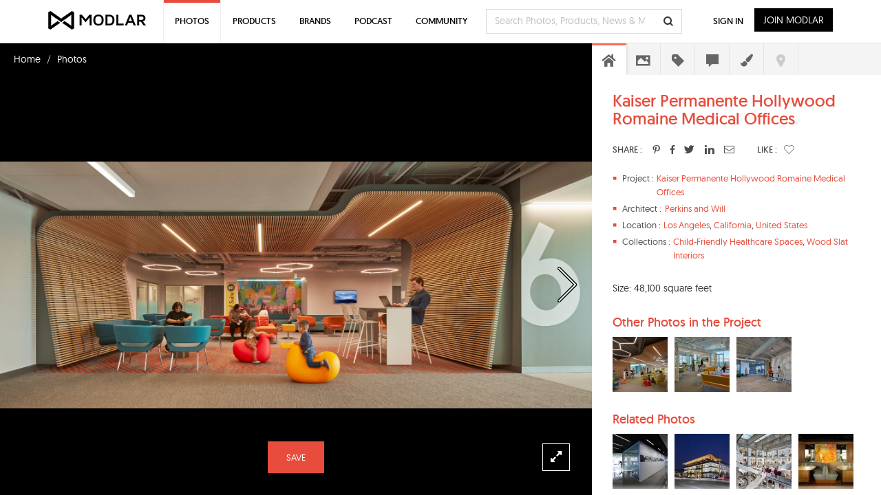

--- FILE ---
content_type: text/html; charset=UTF-8
request_url: https://www.modlar.com/photos/12003/kaiser-permanente-hollywood-romaine-medical-offices/
body_size: 26468
content:
	<!DOCTYPE html>
<html xmlns="http://www.w3.org/1999/xhtml" xmlns:og="http://ogp.me/ns#" xmlns:fb="https://www.facebook.com/2008/fbml">
<head prefix="og: http://ogp.me/ns# fb: http://ogp.me/ns/fb# article: http://ogp.me/ns/article#">
<meta http-equiv=Content-Type content="text/html; charset=utf-8"/>
<meta http-equiv=X-UA-Compatible content="IE=edge"/>
<meta name=viewport content="width=device-width, initial-scale=1">
<title>Kaiser Permanente Hollywood Romaine Medical Offices - modlar.com</title>
<link rel=canonical href="https://www.modlar.com/photos/12003/kaiser-permanente-hollywood-romaine-medical-offices/"/>
<meta name=description content=" Size: 48,100 square feet "/>
<meta name=keywords content="perkins and will,commercial interiors,hospitals and private clinics,expressionist modern,modern,wood"/>
<meta name=twitter:card content=summary_large_image />
<meta name=twitter:site content="@ModlarHQ"/>
<meta name=twitter:site:id content=31695944 />
<meta property=fb:app_id content=214292845250622 />
<meta property=og:site_name content=Modlar />
<meta property=og:type content=article />
<meta property=og:url content="https://www.modlar.com/photos/12003/kaiser-permanente-hollywood-romaine-medical-offices/"/>
<meta property=og:title content="Kaiser Permanente Hollywood Romaine Medical Offices - modlar.com"/>
<meta property=og:description content=" Size: 48,100 square feet "/>
<meta property=og:image content="https://cdn.modlar.com/photos/12003/img/s_600_600/kaiser_permanente_hollywood_romaine_medical_offices_6201ba629e031.jpeg"/>
<meta name=apple-mobile-web-app-capable content=yes />
<meta name=apple-mobile-web-app-status-bar-style content=black />
<link rel=apple-touch-icon-precomposed href="https://cdn.modlar.com/img/ios/apple-touch-icon.png"/>
<link href="https://www.modlar.com/favicon.ico" rel="shortcut icon"/>
<link rel=mask-icon href="https://cdn.modlar.com/img/layout/logo_modlar.svg" color=black>
<script type="b091c2f1856ffc5cdc086a7c-text/javascript">function getDevicePixelRatio(){if(typeof window.devicePixelRatio==='undefined'){return 1;}return window.devicePixelRatio;}document.cookie='devicePixelRatio='+getDevicePixelRatio()+'; path=/';</script>	<link href="/bootstrap/css/bootstrap.min.1510552591.css" rel=stylesheet type="text/css"/>
<link href="/js/jquery/jquery-ui-1.9.0/css/smoothness/jquery-ui-1.9.0.min.1510552593.css" rel=stylesheet type="text/css">
<link href="/js/plugins/jscrollpane/style/jquery.jscrollpane.1510552593.css" rel=stylesheet type="text/css"/>	<link href="/css/common.1680934400.css" rel=stylesheet type="text/css"/>
<link href="/css/bootstrap-override.1549695149.css" rel=stylesheet type="text/css"/>
<link href="/inc/fonts/black-tie/css/black-tie.min.1510552592.css" rel=stylesheet type="text/css"/>
<link href="/inc/fonts/font-awesome/css/font-awesome.min.1510552592.css" rel=stylesheet type="text/css"/>
<link href="/js/plugins/bootstrap-select/bootstrap-select.min.1510552593.css" rel=stylesheet type="text/css"/>
<link href="/css/spinkit/css/spinkit.1510552591.css" rel=stylesheet type="text/css"/>
<link href="/css/photos.1680934400.css" rel=stylesheet type="text/css"/>
<link href="/css/contact-dialog.1519154666.css" rel=stylesheet type="text/css"/>
<!--[if lt IE 9]>
			<script src="https://oss.maxcdn.com/libs/html5shiv/3.7.0/html5shiv.js"></script>
			<script src="https://oss.maxcdn.com/libs/respond.js/1.4.2/respond.min.js"></script>
		<![endif]-->
<script src="https://www.googletagmanager.com/gtag/js?id=G-XESBYTYMQZ" async type="b091c2f1856ffc5cdc086a7c-text/javascript"></script>
<script type="b091c2f1856ffc5cdc086a7c-text/javascript">window.dataLayer=window.dataLayer||[];function gtag(){dataLayer.push(arguments);}gtag('js',new Date());gtag('config','G-XESBYTYMQZ');</script>
<script type="b091c2f1856ffc5cdc086a7c-text/javascript">(function(h,o,t,j,a,r){h.hj=h.hj||function(){(h.hj.q=h.hj.q||[]).push(arguments)};h._hjSettings={hjid:3793729,hjsv:6};a=o.getElementsByTagName('head')[0];r=o.createElement('script');r.async=1;r.src=t+h._hjSettings.hjid+j+h._hjSettings.hjsv;a.appendChild(r);})(window,document,'https://static.hotjar.com/c/hotjar-','.js?sv=');</script>
<script type="b091c2f1856ffc5cdc086a7c-text/javascript">var $buoop={notify:{i:-2,f:-2,o:-2,s:-2,c:-2},unsecure:true,unsupported:false,api:5,text:"We've detected that you're using an out-of-date browser. Update your browser for more security, speed and the best possible experience on our site.",url:'/browser/'};function $buo_f(){var e=document.createElement('script');e.src='//browser-update.org/update.min.js';document.body.appendChild(e);};try{document.addEventListener('DOMContentLoaded',$buo_f,false)}catch(e){window.attachEvent('onload',$buo_f)}</script><script src="https://www.google.com/recaptcha/api.js?render=6LdrAS4aAAAAAOpcsnXkI1clagnsrXBsGxxYRznx" type="b091c2f1856ffc5cdc086a7c-text/javascript"></script>
</head>
<body><noscript><meta HTTP-EQUIV="refresh" content="0;url='http://www.modlar.com/photos/12003/kaiser-permanente-hollywood-romaine-medical-offices/?PageSpeed=noscript'" /><style><!--table,div,span,font,p{display:none} --></style><div style="display:block">Please click <a href="http://www.modlar.com/photos/12003/kaiser-permanente-hollywood-romaine-medical-offices/?PageSpeed=noscript">here</a> if you are not redirected within a few seconds.</div></noscript>
<div id=fb-root></div>
<script type="b091c2f1856ffc5cdc086a7c-text/javascript">window.fbAsyncInit=function(){FB.init({appId:'214292845250622',xfbml:true,version:'v10.0',cookie:true,status:true});FB.getLoginStatus(function(response){if(response.status==='connected'){var uid=response.authResponse.userID;var accessToken=response.authResponse.accessToken;}else if(response.status==='not_authorized'){}});};(function(d,s,id){var js,fjs=d.getElementsByTagName(s)[0];if(d.getElementById(id))return;js=d.createElement(s);js.id=id;js.src="//connect.facebook.net/en_US/sdk.js";fjs.parentNode.insertBefore(js,fjs);}(document,'script','facebook-jssdk'));</script>
<div class=umsg>
</div>
<div id=photo-page class=row>
<div style="padding-left: 20px; min-height: 46px; padding-top: 12px;">
<ul class=breadcrumb style="margin-bottom: 0;">
<li><a href="/" style="color: #ffffff;">Home</a></li>
<li><a href="/photos/" style="color: #ffffff;">Photos</a></li>
</ul>
</div>
<div id=photo-view class="col-xs-12 nav-open">
<div id=12003 class=photo-image>
<span><img src="https://cdn.modlar.com/photos/12003/img/s_1920_x_lq/kaiser_permanente_hollywood_romaine_medical_offices_6201ba629e031.jpeg" data-hq-src="https://cdn.modlar.com/photos/12003/img/s_1920_x/kaiser_permanente_hollywood_romaine_medical_offices_6201ba629e031.jpeg" data-preload="https://cdn.modlar.com/photos/12003/img/s_992_x/kaiser_permanente_hollywood_romaine_medical_offices_6201ba629e031.jpeg https://cdn.modlar.com/photos/12003/img/s_768_x/kaiser_permanente_hollywood_romaine_medical_offices_6201ba629e031.jpeg https://cdn.modlar.com/photos/12003/img/s_600_600/kaiser_permanente_hollywood_romaine_medical_offices_6201ba629e031.jpeg https://cdn.modlar.com/photos/12003/img/s_480_x/kaiser_permanente_hollywood_romaine_medical_offices_6201ba629e031.jpeg" srcset="https://cdn.modlar.com/photos/12003/img/s_1920_x_lq/kaiser_permanente_hollywood_romaine_medical_offices_6201ba629e031.jpeg 1382w, https://cdn.modlar.com/photos/12003/img/s_992_x_lq/kaiser_permanente_hollywood_romaine_medical_offices_6201ba629e031.jpeg 992w, https://cdn.modlar.com/photos/12003/img/s_768_x_lq/kaiser_permanente_hollywood_romaine_medical_offices_6201ba629e031.jpeg 768w, https://cdn.modlar.com/photos/12003/img/s_480_x_lq/kaiser_permanente_hollywood_romaine_medical_offices_6201ba629e031.jpeg 480w" data-srcset-replace="https://cdn.modlar.com/photos/12003/img/s_1920_x/kaiser_permanente_hollywood_romaine_medical_offices_6201ba629e031.jpeg 1382w, https://cdn.modlar.com/photos/12003/img/s_992_x/kaiser_permanente_hollywood_romaine_medical_offices_6201ba629e031.jpeg 992w, https://cdn.modlar.com/photos/12003/img/s_768_x/kaiser_permanente_hollywood_romaine_medical_offices_6201ba629e031.jpeg 768w, https://cdn.modlar.com/photos/12003/img/s_480_x/kaiser_permanente_hollywood_romaine_medical_offices_6201ba629e031.jpeg 480w" alt="Kaiser Permanente Hollywood Romaine Medical Offices" title="Kaiser Permanente Hollywood Romaine Medical Offices" class="img-responsive "/></span>
</div>
<a href="/photos/18764/boston-society-of-architects-bsa-conference-room/" class="photo-nav photo-next"><i class="btl bt-angle-right"></i></a>	<div id=photo-expand class="photo-expand hidden-xs hidden-sm"><i class="fa fa-expand"></i></div>
<div class="modlar-btn modlar-btn-light learn-more hidden-md hidden-lg">Learn More <i class="btr bt-angle-down"></i></div>
<a id=save-photo-12003 href="/sign-up/" data-auth-action=photo_save data-auth-action-id=12003 class="modlar-btn save-to-folder pull-left">SAVE</a>
</div>
<div id=photo-sidebar class="col-xs-12 nav-open">
<div id=photo-info>
<div class=photo-info-scroll>
<div class=photo-info-body>
<div class="photo-info overview">
<h1>Kaiser Permanente Hollywood Romaine Medical Offices</h1>
<div class="photo-share pull-left">
<div class=title>SHARE :</div>
<a id=photo-pinterest href="https://www.pinterest.com/pin/create/button/?url=https%3A%2F%2Fwww.modlar.com%2Fphotos%2F12003%2Fkaiser-permanente-hollywood-romaine-medical-offices%2F&media=https://cdn.modlar.com/photos/12003/img/s_600_600/kaiser_permanente_hollywood_romaine_medical_offices_6201ba629e031.jpeg&description=Kaiser+Permanente+Hollywood+Romaine+Medical+Offices: +Size%3A+48%2C100+square+feet+" title="Kaiser+Permanente+Hollywood+Romaine+Medical+Offices" class="pinterest popup"><i class="fab fab-pinterest-alt"></i></a>
<a id=photo-facebook href="" class=facebook target=_blank><i class="fab fab-facebook-alt"></i></a>
<a id=photo-twitter href="https://twitter.com/intent/tweet?text=Kaiser+Permanente+Hollywood+Romaine+Med...&url=https://www.modlar.com/photos/12003%2Fkaiser-permanente-hollywood-romaine-medical-offices/&via=modlarhq" class="twitter popup"><i class="fab fab-twitter"></i></a>
<a id=photo-linkedin href="https://www.linkedin.com/shareArticle?mini=true&url=https%3A%2F%2Fwww.modlar.com%2Fphotos%2F12003%2Fkaiser-permanente-hollywood-romaine-medical-offices%2F&title=Kaiser+Permanente+Hollywood+Romaine+Medical+Offices&summary=+Size%3A+48%2C100+square+feet+&source=modlar.com" class="linkedin popup"><i class="fab fab-linkedin-alt"></i></a>
<a href="#photorecommend" data-toggle=modal><i class="btr bt-envelope"></i></a>
<div class=title-like>LIKE :</div>
<div class="photo-like unlike">
<div id=r-12003 style="display:none;" class=p-like>0</div>
<a role=button href="/sign-up/" data-auth-action=photo_like data-auth-action-id="<?php echo $photo->id; ?>" style="margin: 0; color: #81828f;"><span class="btr bt-heart"></span></a>	</div>
</div>
<div class=clearfix></div>
<div class=overview-details>
<div class=overview-item style="padding-left: 64px;"><div class=item><i class="glyphicon glyphicon-stop"></i><div>Project : </div></div><a href="/search/photos/project--kaiser permanente hollywood romaine medical offices/" target=_blank>Kaiser Permanente Hollywood Romaine Medical Offices</a></div>	<div class=overview-item style="padding-left: 76px;">
<div class=item><i class="glyphicon glyphicon-stop"></i><div>Architect : </div></div>
<a href="/search/photos/architect--perkins and will/" target=_blank>Perkins and Will</a>
</div>
<div class=overview-item style="padding-left: 74px;"><div class=item><i class="glyphicon glyphicon-stop"></i><div>Location : </div></div><a href="/search/photos/query/Los+Angeles/" target=_blank>Los Angeles</a>, <a href="/search/photos/query/California/" target=_blank>California</a>, <a href="/search/photos/query/United+States/" target=_blank>United States</a></div>	<div class=overview-item style="padding-left: 88px;"><div class=item><i class="glyphicon glyphicon-stop"></i><div>Collections : </div></div> <a href="/photos/collections/295/child-friendly-healthcare-spaces/">Child-Friendly Healthcare Spaces</a>, <a href="/photos/collections/318/wood-slat-interiors/">Wood Slat Interiors</a></div>	</div>
<div class=overview-intro><p>Size: 48,100 square feet<br/></p></div>	</div>
<div class="photo-info project-photos">
<h3>Other Photos in the Project</h3>
<div>
<a href="/photos/12004/kaiser-permanente-hollywood-romaine-medical-offices-seating-area/" target=_blank><img src="https://cdn.modlar.com/photos/12004/img/s_80_80_lq/kaiser_permanente_hollywood_romaine_medical_offices_seating_area_6201babeee7bb.jpeg" data-hq-src="https://cdn.modlar.com/photos/12004/img/s_80_80/kaiser_permanente_hollywood_romaine_medical_offices_seating_area_6201babeee7bb.jpeg" data-preload="https://cdn.modlar.com/photos/12004/img/s_1920_x/kaiser_permanente_hollywood_romaine_medical_offices_seating_area_6201babeee7bb.jpeg" width=80 height=80 alt="Kaiser Permanente Hollywood Romaine Medical Offices - Seating Area" title="Kaiser Permanente Hollywood Romaine Medical Offices - Seating Area" class="img-responsive "/></a>
<a href="/photos/12005/kaiser-permanente-hollywood-romaine-medical-offices-thrive-bar/" target=_blank><img src="https://cdn.modlar.com/photos/12005/img/s_80_80_lq/kaiser_permanente_hollywood_romaine_medical_offices_thrive_bar_6201bb6b0c7e9.jpeg" data-hq-src="https://cdn.modlar.com/photos/12005/img/s_80_80/kaiser_permanente_hollywood_romaine_medical_offices_thrive_bar_6201bb6b0c7e9.jpeg" data-preload="https://cdn.modlar.com/photos/12005/img/s_1920_x/kaiser_permanente_hollywood_romaine_medical_offices_thrive_bar_6201bb6b0c7e9.jpeg" width=80 height=80 alt="Kaiser Permanente Hollywood Romaine Medical Offices - Thrive Bar" title="Kaiser Permanente Hollywood Romaine Medical Offices - Thrive Bar" class="img-responsive "/></a>
<a href="/photos/12006/kaiser-permanente-hollywood-romaine-medical-offices-interior/" target=_blank><img src="https://cdn.modlar.com/photos/12006/img/s_80_80_lq/kaiser_permanente_hollywood_romaine_medical_offices_interior_6201bc10b635b.jpeg" data-hq-src="https://cdn.modlar.com/photos/12006/img/s_80_80/kaiser_permanente_hollywood_romaine_medical_offices_interior_6201bc10b635b.jpeg" data-preload="https://cdn.modlar.com/photos/12006/img/s_1920_x/kaiser_permanente_hollywood_romaine_medical_offices_interior_6201bc10b635b.jpeg" width=80 height=80 alt="Kaiser Permanente Hollywood Romaine Medical Offices - Interior" title="Kaiser Permanente Hollywood Romaine Medical Offices - Interior" class="img-responsive "/></a>
</div>
<div class=clearfix></div>
</div>
<div class="photo-info related-photos">
<h3>Related Photos</h3>
<div>
<a href="/photos/18764/boston-society-of-architects-bsa-conference-room/" target=_blank><img src="https://cdn.modlar.com/photos/18764/img/s_80_80_lq/boston_society_of_architects_bsa_conference_room_6895c227b8381.jpeg" data-hq-src="https://cdn.modlar.com/photos/18764/img/s_80_80/boston_society_of_architects_bsa_conference_room_6895c227b8381.jpeg" data-preload="https://cdn.modlar.com/photos/18764/img/s_1920_x/boston_society_of_architects_bsa_conference_room_6895c227b8381.jpeg" width=80 height=80 alt="Boston Society of Architects (BSA) - Conference Room" title="Boston Society of Architects (BSA) - Conference Room" class="img-responsive "/></a>
<a href="/photos/18685/wayne-state-universitys-mike-ilitch-school-of-business-exterior/" target=_blank><img src="https://cdn.modlar.com/photos/18685/img/s_80_80_lq/wayne_state_universitys_mike_ilitch_school_of_business_exterior_688d68500baff.jpeg" data-hq-src="https://cdn.modlar.com/photos/18685/img/s_80_80/wayne_state_universitys_mike_ilitch_school_of_business_exterior_688d68500baff.jpeg" data-preload="https://cdn.modlar.com/photos/18685/img/s_1920_x/wayne_state_universitys_mike_ilitch_school_of_business_exterior_688d68500baff.jpeg" width=80 height=80 alt="Wayne State University's Mike Ilitch School of Business - Exterior" title="Wayne State University's Mike Ilitch School of Business - Exterior" class="img-responsive "/></a>
<a href="/photos/17012/bayes-center-atrium/" target=_blank><img src="https://cdn.modlar.com/photos/17012/img/s_80_80_lq/bayes_center_atrium_67b05e1db95de.jpeg" data-hq-src="https://cdn.modlar.com/photos/17012/img/s_80_80/bayes_center_atrium_67b05e1db95de.jpeg" data-preload="https://cdn.modlar.com/photos/17012/img/s_1920_x/bayes_center_atrium_67b05e1db95de.jpeg" width=80 height=80 alt="Bayes Center - Atrium" title="Bayes Center - Atrium" class="img-responsive "/></a>
<a href="/photos/16465/21-carpenter-restaurant-dining/" target=_blank><img src="https://cdn.modlar.com/photos/16465/img/s_80_80_lq/21_carpenter_restaurant_dining_6735d14a6dae3.jpeg" data-hq-src="https://cdn.modlar.com/photos/16465/img/s_80_80/21_carpenter_restaurant_dining_6735d14a6dae3.jpeg" data-preload="https://cdn.modlar.com/photos/16465/img/s_1920_x/21_carpenter_restaurant_dining_6735d14a6dae3.jpeg" width=80 height=80 alt="21 Carpenter - Restaurant Dining" title="21 Carpenter - Restaurant Dining" class="img-responsive "/></a>
<a href="/photos/1046/new-halifax-central-library-interior/" target=_blank><img src="https://cdn.modlar.com/photos/1046/img/s_80_80_lq/halifax_central_library_5_55e72937eb938.jpg" data-hq-src="https://cdn.modlar.com/photos/1046/img/s_80_80/halifax_central_library_5_55e72937eb938.jpg" data-preload="https://cdn.modlar.com/photos/1046/img/s_1920_x/halifax_central_library_5_55e72937eb938.jpg" width=80 height=80 alt="New Halifax Central Library - Interior" title="New Halifax Central Library - Interior" class="img-responsive "/></a>
<a href="/photos/18884/the-school-at-marygrove-corridor/" target=_blank><img src="https://cdn.modlar.com/photos/18884/img/s_80_80_lq/the_school_at_marygrove_corridor_689ff7d5d8674.jpeg" data-hq-src="https://cdn.modlar.com/photos/18884/img/s_80_80/the_school_at_marygrove_corridor_689ff7d5d8674.jpeg" data-preload="https://cdn.modlar.com/photos/18884/img/s_1920_x/the_school_at_marygrove_corridor_689ff7d5d8674.jpeg" width=80 height=80 alt="The School at Marygrove - Corridor" title="The School at Marygrove - Corridor" class="img-responsive "/></a>
<a href="/photos/12867/footprint-center-arena/" target=_blank><img src="https://cdn.modlar.com/photos/12867/img/s_80_80_lq/footprint_center_arena_63d6f3b25dabb.jpeg" data-hq-src="https://cdn.modlar.com/photos/12867/img/s_80_80/footprint_center_arena_63d6f3b25dabb.jpeg" data-preload="https://cdn.modlar.com/photos/12867/img/s_1920_x/footprint_center_arena_63d6f3b25dabb.jpeg" width=80 height=80 alt="Footprint Center - Arena" title="Footprint Center - Arena" class="img-responsive "/></a>
<a href="/photos/16196/kinderspital-zurich-atrium/" target=_blank><img src="https://cdn.modlar.com/photos/16196/img/s_80_80_lq/kinderspital_zrich_atrium_670c8abca9340.jpeg" data-hq-src="https://cdn.modlar.com/photos/16196/img/s_80_80/kinderspital_zrich_atrium_670c8abca9340.jpeg" data-preload="https://cdn.modlar.com/photos/16196/img/s_1920_x/kinderspital_zrich_atrium_670c8abca9340.jpeg" width=80 height=80 alt="Kinderspital Zürich - Atrium" title="Kinderspital Zürich - Atrium" class="img-responsive "/></a>
<div class=clearfix></div>
</div>
</div>
<div class="photo-info related-products">
<h3>Related Products</h3>
<div class=related-product>
<a href="/brands/fluxwerx/notch-2-lighting-system/" id=product21751 class=trkg-product-click data-click-from=photo-related target=_blank><img src="https://cdn.modlar.com/products/21751/img/s_64_64_lq/notch_2_lighting_system_5d04fe8201008.jpeg" data-hq-src="https://cdn.modlar.com/products/21751/img/s_64_64/notch_2_lighting_system_5d04fe8201008.jpeg" data-preload="https://cdn.modlar.com/products/21751/img/s_595_595/notch_2_lighting_system_5d04fe8201008.jpeg" width=64 height=64 alt="Notch 2 Lighting System" title="Notch 2 Lighting System" class="img-responsive "/></a>
<a href="/brands/fluxwerx/notch-2-lighting-system/" id=product21751 class=trkg-product-click data-click-from=photo-related target=_blank>Notch 2 Lighting System</a>
<a href="/brands/fluxwerx/" id=brand3000 class="related-product-brand trkg-brand-click" target=_blank>Fluxwerx</a>
</div>
<div class=related-product>
<a href="/brands/birchwood-lighting/erika-dynamic-geometrics-light/" id=product6395 class=trkg-product-click data-click-from=photo-related target=_blank><img src="https://cdn.modlar.com/products/6395/img/s_64_64_lq/erika_dynamic_geometrics_light_53e820dc38356.jpg" data-hq-src="https://cdn.modlar.com/products/6395/img/s_64_64/erika_dynamic_geometrics_light_53e820dc38356.jpg" data-preload="https://cdn.modlar.com/products/6395/img/s_595_595/erika_dynamic_geometrics_light_53e820dc38356.jpg" width=64 height=64 alt="ERIKA Dynamic Geometrics Light" title="ERIKA Dynamic Geometrics Light" class="img-responsive "/></a>
<a href="/brands/birchwood-lighting/erika-dynamic-geometrics-light/" id=product6395 class=trkg-product-click data-click-from=photo-related target=_blank>ERIKA Dynamic Geometrics Light</a>
<a href="/brands/birchwood-lighting/" id=brand91 class="related-product-brand trkg-brand-click" target=_blank>Birchwood Lighting</a>
</div>
<div class=related-product>
<a href="/brands/slv-lighting/para-cone-40-pendant-light/" id=product19602 class=trkg-product-click data-click-from=photo-related target=_blank><img src="https://cdn.modlar.com/products/19602/img/s_64_64_lq/para_cone_40_pendant_light_5a24b2e553518.jpg" data-hq-src="https://cdn.modlar.com/products/19602/img/s_64_64/para_cone_40_pendant_light_5a24b2e553518.jpg" data-preload="https://cdn.modlar.com/products/19602/img/s_595_595/para_cone_40_pendant_light_5a24b2e553518.jpg" width=64 height=64 alt="Para Cone 40 Pendant Light" title="Para Cone 40 Pendant Light" class="img-responsive "/></a>
<a href="/brands/slv-lighting/para-cone-40-pendant-light/" id=product19602 class=trkg-product-click data-click-from=photo-related target=_blank>Para Cone 40 Pendant Light</a>
<a href="/brands/slv-lighting/" id=brand2874 class="related-product-brand trkg-brand-click" target=_blank>SLV Lighting</a>
</div>
<div class=related-product>
<a href="/brands/brownlee-lighting/2340-led-flush-mount-lighting/" id=product17867 class=trkg-product-click data-click-from=photo-related target=_blank><img src="https://cdn.modlar.com/products/17867/img/s_64_64_lq/2340_led_flush_mount_lighting_59c867c2e541a.jpg" data-hq-src="https://cdn.modlar.com/products/17867/img/s_64_64/2340_led_flush_mount_lighting_59c867c2e541a.jpg" data-preload="https://cdn.modlar.com/products/17867/img/s_595_595/2340_led_flush_mount_lighting_59c867c2e541a.jpg" width=64 height=64 alt="2340 LED Flush Mount Lighting" title="2340 LED Flush Mount Lighting" class="img-responsive "/></a>
<a href="/brands/brownlee-lighting/2340-led-flush-mount-lighting/" id=product17867 class=trkg-product-click data-click-from=photo-related target=_blank>2340 LED Flush Mount Lighting</a>
<a href="/brands/brownlee-lighting/" id=brand2708 class="related-product-brand trkg-brand-click" target=_blank>Brownlee Lighting</a>
</div>
<div class=related-product>
<a href="/brands/finelite/e1-indirect-configuration-ceiling-lighting/" id=product19822 class=trkg-product-click data-click-from=photo-related target=_blank><img src="https://cdn.modlar.com/products/19822/img/s_64_64_lq/e1_indirect_configuration_ceiling_lighting_5a9dc67ece9e5.jpg" data-hq-src="https://cdn.modlar.com/products/19822/img/s_64_64/e1_indirect_configuration_ceiling_lighting_5a9dc67ece9e5.jpg" data-preload="https://cdn.modlar.com/products/19822/img/s_595_595/e1_indirect_configuration_ceiling_lighting_5a9dc67ece9e5.jpg" width=64 height=64 alt="E1 Indirect Configuration Ceiling Lighting" title="E1 Indirect Configuration Ceiling Lighting" class="img-responsive "/></a>
<a href="/brands/finelite/e1-indirect-configuration-ceiling-lighting/" id=product19822 class=trkg-product-click data-click-from=photo-related target=_blank>E1 Indirect Configuration Ceiling Lighting</a>
<a href="/brands/finelite/" id=brand2895 class="related-product-brand trkg-brand-click" target=_blank>Finelite</a>
</div>
</div>
<div class="photo-info project-type tags">
<h2>Project Type</h2>
<a href="/photos/interiors/commercial-interiors/" target=_blank><span class=label>Commercial Interiors</span></a>
<a href="/photos/healthcare/hospitals-and-private-clinics/" target=_blank><span class=label>Hospitals and Private Clinics</span></a>
</div>
<div class="photo-info style tags">
<h2>Architectural Style</h2>
<a href="/search/photos/style--expressionist modern/" target=_blank><span class=label>Expressionist Modern</span></a>
<a href="/search/photos/style--modern/" target=_blank><span class=label>Modern</span></a>
</div>
<div class="photo-info materials tags">
<h2>Materials in the Photo</h2>
<a href="/search/photos/material--wood/" target=_blank><span class=label>Wood</span></a>
</div>
<div class="photo-info questions">
<div class=ask-photo-question>
<a href="/sign-up/" data-auth-action=photo_question_ask class="modlar-btn pull-right">Ask Community</a>
<h3 class=pull-left>Ask a Question</h3>
<div class=clearfix></div>
</div>
<div id=photo-questions>
</div>
</div>
<div class="photo-info color">
<h3>Color</h3>
<div class=hex-color style="background-color: #988775;"></div>
<div class=hex-color style="background-color: #8e5c43;"></div>
<div class=hex-color style="background-color: #50392b;"></div>
<div class=hex-color style="background-color: #8d512d;"></div>
<div class=hex-color style="background-color: #cdc3a8;"></div>
<div class=hex-color style="background-color: #f09500;"></div>
<div class=clearfix></div>
</div>
<div class="photo-info references"><a href="#photo-references" role=button data-toggle=modal>References ></a></div>
</div>
</div>
</div>
<div id=photo-tabs>
<ul>
<li data-photo-tab-id=overview class=current><i class="bts bt-home"></i></li>
<li data-photo-tab-id=project-photos><i class="bts bt-photo"></i></li>
<li data-photo-tab-id=tags><i class="bts bt-label"></i></li>
<li data-photo-tab-id=questions><i class="bts bt-comment"></i></li>
<li data-photo-tab-id=color><i class="fa fa-paint-brush"></i></li>
<li data-photo-tab-id=location class=disabled><i class="bts bt-map-marker"></i></li>
</ul>
</div>
</div>
</div>
<div id=photo-hotspot-add class="modal fade">
<div class=modal-dialog>
<div class=modal-content>
<i class="btl bt-times hotspot-add-close" data-dismiss=modal aria-label=Close></i>
<div class=modal-body>
<div class=hotspot-add-details>
<div id=carousel-hotspot-save-success class=carousel data-ride=carousel data-interval=false>
<div class=carousel-inner role=listbox>
<div class="item active">
<h3>Add hotspot</h3>
<p>To add a new hotspot, search product title and click the "Save" button.</p>
<form id=hotspotaddfrm>
<input id=item_id type=hidden name=item_id value=12003 />
<input id=hotspot_type type=hidden name=hotspot_type value=photo />
<input id=posx type=hidden name=posx value=""/>
<input id=posy type=hidden name=posy value=""/>
<input type=hidden id=hotspot_product_id name=hotspot_product_id value=""/>
<span><strong>Select Product</strong> <span class=req>*</span></span>
<div class=form-group>
<div id=hotspot-product-error class=hotspot-product-error style="display:none;"></div>
<input id=hotspot_product type=text name=hotspot_product value="" class=form-control>
</div>
<button type=submit class="modlar-btn save-hotspot-btn">SAVE</button>
</form>
</div>
<div class="item hotspot-save-success">
<h3>Hotspot added</h3>
<p>Go to Modlar Webmin to edit or publish the hotspot.</p>
<a href="" class="modlar-btn hotspot-edit-btn" target=_blank>GO TO WEBMIN</a>
</div>
</div>
</div>
</div>
</div>
</div>
</div>
</div>
<div id=hotspot-cursor>Click to add Hotspot</div>
<div id=photorecommend class="modal fade">
<div class=modal-dialog>
<form id=photo-recommend-frm>
<div class=modal-content>
<div class=modal-header>
<button type=button class=close data-dismiss=modal aria-hidden=true><i class="btl bt-times"></i></button>
<h4 class=modal-title>Share this Photo</h4>
<div id=photo-recommend-error class=photo-recommend-error style="display:none;"></div>
</div>
<div class=modal-body>
<div class=form-group>
<label for=photo_recommended_your_name>Your Name<span class=req>*</span></label>
<input id=photo_recommended_your_name class=form-control type=text name=photo_recommended_your_name size=30 maxlength=80 value="">
</div>
<div class=form-group style="margin-top: 25px;">
<label for=photo_recommended_recipient_name>Recipient Name<span class=req>*</span></label>
<input id=photo_recommended_recipient_name class=form-control type=text name=photo_recommended_recipient_name size=30 maxlength=80 value="">
</div>
<div class=form-group style="margin-top: 25px;">
<label for=photo_recommended_recipient_email>Recipient Email<span class=req>*</span></label>
<input id=photo_recommended_recipient_email class=form-control type=text name=photo_recommended_recipient_email size=30 maxlength=80 value="">
</div>
<div class=form-group style="margin-top: 25px;">
<label for=photo_recommended_message>Message</label>
<textarea id=photo_recommended_message class=form-control name=photo_recommended_message rows=4></textarea>
</div>
</div>
<div class=modal-footer>
<div class=row>
<div class="col-xs-6 col-sm-6 col-md-6 col-lg-6" style="padding-right: 5px;"><button class="modlar-btn photo-recommend-cancel btn-block" data-dismiss=modal>Cancel</button></div>
<div class="col-xs-6 col-sm-6 col-md-6 col-lg-6" style="padding-left: 5px;"><button class="modlar-btn photo-recommend-btn btn-block" type=submit>Send</button></div>
</div>
</div>
</div>
</form>
</div>
</div>
<div id=ask-question-popup class="modal fade">
<div class=modal-dialog>
<form id=questionfrm>
<input type=hidden name=question_topic value=7 />
<div class=modal-content>
<div class=modal-header>
<button type=button class=close data-dismiss=modal aria-hidden=true><i class="btl bt-times"></i></button>
<h4>Ask a Question about this Photo</h4>
<div id=ask-question-error class=modlar-answers-error style="display:none;"></div>
</div>
<div class=modal-body>
<div class=form-group>
<textarea id=question name=question rows=1 maxlength=120 class=form-control placeholder="Write your question here. (eg. where can I find this material?)"></textarea>
</div>
<div class=form-group style="margin-top: 25px;">
<textarea id=questiondetails name=questiondetails rows=7 class=form-control placeholder="Tell us the details here. (Optional)"></textarea>
</div>
<p>Discuss products and projects with your online Modlar community.</p>
</div>
<div class=modal-footer>
<div class=row>
<div class="col-xs-6 col-sm-6 col-md-6 col-lg-6" style="padding-right:5px;"><button class="modlar-btn ask-question-cancel btn-block" data-dismiss=modal>Cancel</button></div>
<div class="col-xs-6 col-sm-6 col-md-6 col-lg-6" style="padding-left:5px;"><button class="modlar-btn ask-question-btn btn-block" data-question-type=photo data-question-type-id=12003 type=submit>Ask a Question</button></div>
</div>
</div>
</div>
</form>
</div>
</div>
<div id=photo-references class="modal fade">
<div class=modal-dialog>
<div class=modal-content>
<div class=modal-header>
<button type=button class=close data-dismiss=modal aria-hidden=true><i class="btl bt-times"></i></button>
<h3 class=modal-title>References</h3>
<div class=photo-references-title>Kaiser Permanente Hollywood Romaine Medical Offices</div>
</div>
<div class=modal-body>
<div class=photo-references-list>
<div class=photo-reference>https://perkinswill.com/project/kaiser-permanente-hollywood-romaine-medical-offices/</div>	</div>
<div class=row>
<div class="col-xs-12 col-sm-offset-6 col-sm-6 col-md-offset-6 col-md-6 col-lg-offset-6 col-lg-6"><button type=button class="btn btn-default btn-block" data-dismiss=modal aria-hidden=true>Close</button></div>
</div>
</div>
</div>
</div>
</div>
<nav>
<div id=modlar-nav class="navbar navbar-default navbar-fixed-top" role=navigation>
<div class=container>
<div class=navbar-header>
<button id=mobile-search type=button class=navbar-search-mobile data-toggle=collapse data-target="#nav-mobile-search" onclick="if (!window.__cfRLUnblockHandlers) return false; update_mobile_form();" data-cf-modified-b091c2f1856ffc5cdc086a7c-=""><i class="btb bt-search"></i></button>
<button type=button class=navbar-toggle data-toggle=collapse data-target=.modlar-header>
<span class=sr-only>Toggle navigation</span>
<span class=icon-bar></span>
<span class=icon-bar></span>
<span class=icon-bar></span>
<span class=icon-bar></span>
</button>
<a class=navbar-brand href="/"></a>
</div>
<button id=tablet-search type=button class=navbar-search-tablet data-toggle=collapse data-target="#nav-mobile-search" onclick="if (!window.__cfRLUnblockHandlers) return false; update_mobile_form();" data-cf-modified-b091c2f1856ffc5cdc086a7c-=""><i class="btb bt-search"></i></button>
<div class="collapse navbar-collapse modlar-header">
<ul class="nav navbar-nav navbar-left visible-xs-block">
<li><a href="/photos/">Photos</a></li>
<li><a href="/products/">Products</a></li>
<li><a href="/brands/">Brands</a></li>
<li><a href="/news/">News</a></li>
<li><a href="/modernarchitect/">Podcast</a></li>
<li><a href="/answers/">Q &amp; A</a></li>
<li><a href="/bim-cad-sharing/">BIM/CAD Sharing</a></li>
</ul>
<ul class="nav navbar-nav navbar-left hidden-xs">
<li class="dropdown active">
<a href="/photos/">Photos</a>
<ul class="dropdown-menu photos">
<li class=photo-collections>
<div class=dropdown-menu-subtitle><a href="/photos/collections/">Explore Photo Collections</a></div>
<div class=dropdown-menu-border></div>
</li>
<li>
<div class=dropdown-menu-subtitle>Browse Photos by Project Type</div>
<div class=pull-left>
<a href="/photos/art-and-entertainment/">Art and Entertainment</a><a href="/photos/cafes-and-restaurants/">Cafes and Restaurants</a><a href="/photos/commercial-and-retail/">Commercial and Retail</a><a href="/photos/exhibitions-and-events/">Exhibitions and Events</a><a href="/photos/healthcare/">Healthcare</a>	</div>
<div class=pull-left>
<a href="/photos/industrial-design/">Industrial Design</a><a href="/photos/industry/">Industry</a><a href="/photos/infrastructures/">Infrastructures</a><a href="/photos/interiors/">Interiors</a><a href="/photos/offices/">Offices</a>	</div>
<div class=pull-left>
<a href="/photos/public-buildings/">Public Buildings</a><a href="/photos/public-spaces-and-landscape/">Public Spaces and Landscape</a><a href="/photos/recovery-restoration-and-refurbishment/">Recovery, Restoration and Refurbishment</a><a href="/photos/religious-buildings/">Religious Buildings</a><a href="/photos/residential-buildings/">Residential Buildings</a>	</div>
<div class=pull-left>
<a href="/photos/skyscrapers/">Skyscrapers</a><a href="/photos/sport-and-leisure/">Sport and Leisure</a><a href="/photos/teaching-and-research/">Teaching and Research</a><a href="/photos/tourism-and-wellness/">Tourism and Wellness</a><a href="/photos/urban-planning/">Urban Planning</a>	<a href="/photos/"><strong>View All</strong></a>	</div>
</li>
</ul>
</li>
<li class=dropdown>
<a href="/products/">Products</a>
<ul class="dropdown-menu products">
<li>
<div class=dropdown-menu-subtitle>Browse Products by Category</div>
<div class=pull-left>
<a href="/products/appliances/">Appliances</a><a href="/products/bathroom/">Bathroom</a><a href="/products/doors/">Doors</a><a href="/products/electrical/">Electrical</a><a href="/products/elevators/">Elevators</a>	</div>
<div class=pull-left>
<a href="/products/finishes/">Finishes</a><a href="/products/fireplaces/">Fireplaces</a><a href="/products/flooring/">Flooring</a><a href="/products/furniture/">Furniture</a><a href="/products/hvac/">HVAC</a>	</div>
<div class=pull-left>
<a href="/products/interior-design/">Interior Design</a><a href="/products/kitchen/">Kitchen</a><a href="/products/lighting/">Lighting</a><a href="/products/masonry/">Masonry</a><a href="/products/miscellaneous/">Miscellaneous</a>	</div>
<div class=pull-left>
<a href="/products/outdoor/">Outdoor</a><a href="/products/paints/">Paints</a><a href="/products/plumbing/">Plumbing</a><a href="/products/railings/">Railings</a><a href="/products/roofing/">Roofing</a>	</div>
<div class=pull-left>
<a href="/products/siding/">Siding</a><a href="/products/stairs/">Stairs</a><a href="/products/stone/">Stone</a><a href="/products/walls/">Walls</a><a href="/products/windows/">Windows</a>	<a href="/products/"><strong>View All</strong></a>	</div>
<div class=clearfix></div>
<div class=dropdown-menu-border></div>
</li>
<li>
<div class="dropdown-menu-subtitle pull-left browse-project-types">Browse Products by Project Type</div>
<div class=pull-left><a href="/products/project-type/residential/">Residential</a></div>
<div class=pull-left><a href="/products/project-type/commercial/">Commercial</a></div>
</li>
</ul>
</li>
<li class=dropdown>
<a href="/brands/">Brands</a>
<ul class="dropdown-menu brands">
<li class=brand-index>
<div><strong>Brand Index</strong></div>
<span><a href="/brands/a/">A</a></span>
<span><a href="/brands/b/">B</a></span>
<span><a href="/brands/c/">C</a></span>
<span><a href="/brands/d/">D</a></span>
<span><a href="/brands/e/">E</a></span>
<span><a href="/brands/f/">F</a></span>
<span><a href="/brands/g/">G</a></span>
<span><a href="/brands/h/">H</a></span>
<span><a href="/brands/i/">I</a></span>
<span><a href="/brands/j/">J</a></span>
<span><a href="/brands/k/">K</a></span>
<span><a href="/brands/l/">L</a></span>
<span><a href="/brands/m/">M</a></span>
<span><a href="/brands/n/">N</a></span>
<span><a href="/brands/o/">O</a></span>
<span><a href="/brands/p/">P</a></span>
<span><a href="/brands/q/">Q</a></span>
<span><a href="/brands/r/">R</a></span>
<span><a href="/brands/s/">S</a></span>
<span><a href="/brands/t/">T</a></span>
<span><a href="/brands/u/">U</a></span>
<span><a href="/brands/v/">V</a></span>
<span><a href="/brands/w/">W</a></span>
<span><a href="/brands/x/">X</a></span>
<span><a href="/brands/y/">Y</a></span>
<span><a href="/brands/z/">Z</a></span>
<span><a href="/brands/0-9/">0-9</a></span>
<span><a href="/brands/"><strong>View All</strong></a></span>
</li>
<li class=featured-brands>
<div><strong>Featured Brands</strong></div>
<a href="/brands/moso-bamboo-outdoor"><img src="https://cdn.modlar.com/brands/3026/logo/s_93_39/moso_bamboo_outdoor_684b58ddf1a2f.jpeg" width=93 height=39 alt="MOSO® Bamboo Outdoor Modlar Brand" title="MOSO® Bamboo Outdoor Modlar Brand"/></a>
<a href="/brands/ppg-paints"><img src="https://cdn.modlar.com/brands/3024/logo/s_93_39/ppg_paints_64404718666dd.png" width=93 height=39 alt="PPG Paints Modlar Brand" title="PPG Paints Modlar Brand"/></a>
<a href="/brands/freeaxez"><img src="https://cdn.modlar.com/brands/3027/logo/s_93_39/freeaxez_687511f0a1671.png" width=93 height=39 alt="FreeAxez Modlar Brand" title="FreeAxez Modlar Brand"/></a>
<a href="/brands/delta-faucet"><img src="https://cdn.modlar.com/brands/43/logo/s_93_39/delta_faucet_63657684a5d1c.png" width=93 height=39 alt="Delta Faucet Modlar Brand" title="Delta Faucet Modlar Brand"/></a>
<a href="/brands/brizo"><img src="https://cdn.modlar.com/brands/42/logo/s_93_39/brizo_56e8cc27b2346.jpg" width=93 height=39 alt="Brizo Modlar Brand" title="Brizo Modlar Brand"/></a>
<a href="/brands/durasein"><img src="https://cdn.modlar.com/brands/3023/logo/s_93_39/durasein_62bbb67b533fb.png" width=93 height=39 alt="Durasein Modlar Brand" title="Durasein Modlar Brand"/></a>
</li>
</ul>
</li>
<li><a href="/modernarchitect/">Podcast</a></li>
<li class=dropdown>
<a href="/answers/">Community</a>
<ul class=dropdown-menu>
<li><a href="/news/">News</a></li>
<li><a href="/answers/">Q &amp; A</a></li>
<li><a href="/bim-cad-sharing/">BIM/CAD Sharing</a></li>
</ul>
</li>
</ul>
<div id=modlar-search>
<form action="/search/" method=post role=form class="navbar-form navbar-left">
<input type=hidden name=action value=search />
<input type=hidden id=modlar-search-type name=modlar-search-type value=photos />
<input id=modlar-search-box name=q type=text value="" class=form-control placeholder="Search Photos, Products, News & More..." autocomplete=off>
<button type=submit class="btn btn-modlar-search"><i class="btb bt-search"></i></button>
</form>
<div id=modlar-search-autocomplete></div>
</div>
<ul class="nav navbar-nav navbar-right">
<li><a href="/sign-in/" class=btn-sign-in>Sign In</a></li>
<li><a href="/sign-up/" class="btn btn-join-now">Join Modlar</a></li>
</ul>
</div>
<div id=nav-mobile-search class=collapse>
<form action="/search/" method=post role=form class=navbar-form>
<input type=hidden name=action value=search />
<input type=hidden id=modlar-mobile-search-type name=modlar-search-type value=photos />
<div class=form-group><input name=q type=text value="" class=form-control placeholder="Search Photos, Products, News & More..."/></div>
<button type=submit class="btn btn-modlar-search"><i class="btb bt-search"></i></button>
</form>
</div>
<script type="b091c2f1856ffc5cdc086a7c-text/javascript">function update_mobile_form(e){$('#mobile-search').css('color',(($('#mobile-search').css('color')=='rgb(231, 76, 60)')?'':'rgb(231, 76, 60)'));}</script>
</div>
</div>
</nav>
<div id=hidden-check-xs class=hidden-xs></div>
<div id=hidden-check-sm class=hidden-sm></div>
<div id=hidden-check-md class=hidden-md></div>
<div id=hidden-check-lg class=hidden-lg></div>
<script src="/js/jquery/jquery.min.1510552593.js" type="b091c2f1856ffc5cdc086a7c-text/javascript"></script>
<script src="/js/jquery/jquery-migrate.min.1510552593.js" type="b091c2f1856ffc5cdc086a7c-text/javascript"></script>
<script src="/js/jquery/jquery-ui-1.9.0/js/jquery-ui-1.9.0.min.1510552593.js" type="b091c2f1856ffc5cdc086a7c-text/javascript"></script>
<script src="/js/modlar/jquery-extend.1510552593.js" type="b091c2f1856ffc5cdc086a7c-text/javascript"></script>
<script src="/js/plugins/jquery-visible/jquery.visible.min.1510552593.js" type="b091c2f1856ffc5cdc086a7c-text/javascript"></script>
<script src="/js/plugins/jscrollpane/script/jquery.mousewheel.1510552593.js" type="b091c2f1856ffc5cdc086a7c-text/javascript"></script>
<script src="/js/plugins/jscrollpane/script/jquery.jscrollpane.min.1510552593.js" type="b091c2f1856ffc5cdc086a7c-text/javascript"></script><script type="b091c2f1856ffc5cdc086a7c-text/javascript">function social_popup(shareType,width,height,href){var top=($(window).height()-height)/2;var left=($(window).width()-width)/2;switch(shareType){case'twitter':case'linkedin':case'pinterest':var url=href;break;}var opts='status=1'+',width='+width+',height='+height+',top='+top+',left='+left;window.open(url,'modlar',opts);}function time_between_short(start,end){var month_names=['January','February','March','April','May','June','July','August','September','October','November','December'];var start=new Date(start*1000);if(!end){var end=new Date().getTime();}else{var end=new Date(end*1000);}var time=end-start;if(time<60000){return'1m';}if(60000<time&&time<3600000){return Math.round(time/60000,0)+'m';}if(3600000<=time&&time<86400000){return Math.round(time/3600000,0)+'h';}if(86400000<=time&&time<604800000){return Math.round(time/86400000,0)+'d';}if(604800000<=time&&time<29030400000){var month_name=month_names[start.getUTCMonth()];return month_name.substr(0,3)+' '+start.getUTCDate()}if(time>29030400000){return start.getUTCFullYear();}}function time_limit(createstamp,minutes){var createstamp=createstamp*1000;if(!minutes){var minutes_to_seconds=60*60*1000;}else{var minutes_to_seconds=minutes*60*1000;}var current_time=new Date().getTime();if(current_time<(createstamp+minutes_to_seconds)){var timeleft=(createstamp+minutes_to_seconds)-current_time;return timeleft;}else{return false;};}function excerpt(str,max,dot,read_more){if(str&&max){if(str.length>max){str=(str.substr(0,max)).trim();if(str.substr(str.length-1)=='.'){str=(str.substr(0,str.length-1)).trim();}if(str.substr(str.length-2)=='. '){str=(str.substr(0,str.length-2)).trim();}if(dot){str=str+'...';}if(read_more){str=str+' '+read_more;}}return str;}}function shuffle(array,limit){var currentIndex=array.length,temporaryValue,randomIndex;while(0!==currentIndex){randomIndex=Math.floor(Math.random()*currentIndex);currentIndex-=1;temporaryValue=array[currentIndex];array[currentIndex]=array[randomIndex];array[randomIndex]=temporaryValue;}if(limit){return array.slice(0,limit);}else{return array;}}function addslashes(string){return string.replace(/\\/g,'\\\\').replace(/\u0008/g,'\\b').replace(/\t/g,'\\t').replace(/\n/g,'\\n').replace(/\f/g,'\\f').replace(/\r/g,'\\r').replace(/'/g,'\\\'').replace(/"/g,'\\"');}function get_parameter_by_name(name,url){if(!url){url=window.location.href;}name=name.replace(/[\[\]]/g,"\\$&");var regex=new RegExp("[?&]"+name+"(=([^&#]*)|&|#|$)"),results=regex.exec(url);if(!results){return null;}if(!results[2]){return'';}return decodeURIComponent(results[2].replace(/\+/g," "));}function update_query_string(key,value,url){if(!url){url=window.location.href;}var re=new RegExp("([?&])"+key+"=.*?(&|#|$)(.*)","gi"),hash;if(re.test(url)){if(typeof value!=='undefined'&&value!==null){return url.replace(re,'$1'+key+"="+value+'$2$3');}else{hash=url.split('#');url=hash[0].replace(re,'$1$3').replace(/(&|\?)$/,'');if(typeof hash[1]!=='undefined'&&hash[1]!==null){url+='#'+hash[1];}return url;}}else{if(typeof value!=='undefined'&&value!==null){var separator=url.indexOf('?')!==-1?'&':'?';hash=url.split('#');url=hash[0]+separator+key+'='+value;if(typeof hash[1]!=='undefined'&&hash[1]!==null){url+='#'+hash[1];}return url;}else{return url;}}}function parseQueryStringToDictionary(queryString){var dictionary={};if(queryString.indexOf('?')===0){queryString=queryString.substr(1);}var parts=queryString.split('&');for(var i=0;i<parts.length;i++){var p=parts[i];var keyValuePair=p.split('=');var key=keyValuePair[0];var value=keyValuePair[1];value=decodeURIComponent(value);value=value.replace(/\+/g,' ');dictionary[key]=value;}return dictionary;}function str_url(str){str=str.replace('“','');str=str.replace('”','');str=str.replace('″','');str=str.replace('‘','');str=str.replace('’','');str=str.replace('–','');str=str.replace('…','');str=str.replace('©','');str=str.replace('®','');str=str.replace('°','');str=str.replace('¶','');str=str.replace('¿','');str=str.replace('¡','');str=str.replace('¢','');str=str.replace('£','');str=str.replace('¥','');str=str.replace('€','');str=str.replace('™','');str=str.replace('§','');str=str.replace('&nbsp;','');str=str_special_characters(str);str=str.replace(/\s+/g,'-');str=str.replace('–','-');str=str.replace(/[^a-zA-Z0-9\.\-\_]/g,'');str=(str.substr(-1)=='-')?str.substr(0,-1):str;for(i=0;i<(substr_count(str,'-'));i++){str=str.replace('--','-');}return str.toLowerCase();}function str_special_characters(str){var a=['À','Á','Â','Ã','Ä','Å','Æ','Ç','È','É','Ê','Ë','Ì','Í','Î','Ï','Ð','Ñ','Ò','Ó','Ô','Õ','Ö','Ø','Ù','Ú','Û','Ü','Ý','ß','à','á','â','ã','ä','å','æ','ç','è','é','ê','ë','ì','í','î','ï','ñ','ò','ó','ô','õ','ö','ø','ù','ú','û','ü','ý','ÿ','Ā','ā','Ă','ă','Ą','ą','Ć','ć','Ĉ','ĉ','Ċ','ċ','Č','č','Ď','ď','Đ','đ','Ē','ē','Ĕ','ĕ','Ė','ė','Ę','ę','Ě','ě','Ĝ','ĝ','Ğ','ğ','Ġ','ġ','Ģ','ģ','Ĥ','ĥ','Ħ','ħ','Ĩ','ĩ','Ī','ī','Ĭ','ĭ','Į','į','İ','ı','Ĳ','ĳ','Ĵ','ĵ','Ķ','ķ','Ĺ','ĺ','Ļ','ļ','Ľ','ľ','Ŀ','ŀ','Ł','ł','Ń','ń','Ņ','ņ','Ň','ň','ŉ','Ō','ō','Ŏ','ŏ','Ő','ő','Œ','œ','Ŕ','ŕ','Ŗ','ŗ','Ř','ř','Ś','ś','Ŝ','ŝ','Ş','ş','Š','š','Ţ','ţ','Ť','ť','Ŧ','ŧ','Ũ','ũ','Ū','ū','Ŭ','ŭ','Ů','ů','Ű','ű','Ų','ų','Ŵ','ŵ','Ŷ','ŷ','Ÿ','Ź','ź','Ż','ż','Ž','ž','ſ','ƒ','Ơ','ơ','Ư','ư','Ǎ','ǎ','Ǐ','ǐ','Ǒ','ǒ','Ǔ','ǔ','Ǖ','ǖ','Ǘ','ǘ','Ǚ','ǚ','Ǜ','ǜ','Ǻ','ǻ','Ǽ','ǽ','Ǿ','ǿ'];var b=['A','A','A','A','A','A','AE','C','E','E','E','E','I','I','I','I','D','N','O','O','O','O','O','O','U','U','U','U','Y','s','a','a','a','a','a','a','ae','c','e','e','e','e','i','i','i','i','n','o','o','o','o','o','o','u','u','u','u','y','y','A','a','A','a','A','a','C','c','C','c','C','c','C','c','D','d','D','d','E','e','E','e','E','e','E','e','E','e','G','g','G','g','G','g','G','g','H','h','H','h','I','i','I','i','I','i','I','i','I','i','IJ','ij','J','j','K','k','L','l','L','l','L','l','L','l','l','l','N','n','N','n','N','n','n','O','o','O','o','O','o','OE','oe','R','r','R','r','R','r','S','s','S','s','S','s','S','s','T','t','T','t','T','t','U','u','U','u','U','u','U','u','U','u','U','u','W','w','Y','y','Y','Z','z','Z','z','Z','z','s','f','O','o','U','u','A','a','I','i','O','o','U','u','U','u','U','u','U','u','U','u','A','a','AE','ae','O','o'];for(i=0;i<a.length;i++){str=str.replace(a[i],b[i]);}return str;}function substr_count(string,subString,allowOverlapping){string+='';subString+='';if(subString.length<=0){return(string.length+1);}var n=0;var pos=0;var step=allowOverlapping?1:subString.length;while(true){pos=string.indexOf(subString,pos);if(pos>=0){++n;pos+=step;}else{break;}}return n;}function str_highlight(find,str){if(find&&str){var index=str.toLowerCase().indexOf(find.toLowerCase());if(index>=0){str=str.substring(0,index)+"<span>"+str.substring(index,(index+find.length))+"</span>"+str.substring(index+find.length);}}return str;}function sort_object(object){var sorted_obj={},keys=Object.keys(object);keys.sort(function(key1,key2){key1=key1.toLowerCase(),key2=key2.toLowerCase();if(key1<key2)return-1;if(key1>key2)return 1;return 0;});for(var index in keys){var key=keys[index];if(typeof object[key]=='object'&&!(object[key]instanceof Array)){sorted_obj[key]=sort_object(object[key]);}else{sorted_obj[key]=object[key];}}return sorted_obj;}function get_object_depth(object){var level=1;var key;for(key in object){if(!object.hasOwnProperty(key))continue;if(typeof object[key]=='object'){var depth=get_object_depth(object[key])+1;level=Math.max(depth,level);}}return level;}</script>
<script type="b091c2f1856ffc5cdc086a7c-text/javascript">$(document).ready(function(){var search_box=$('#modlar-search-box');var search_type=$('#modlar-search-type').val();var autocomplete_order=['photos','collections','products','brands','news','modernarchitect','answers','bim-cad-sharing'];var autocomplete_highlight=['photos','products'];if(search_type){var autocomplete_position=autocomplete_order.indexOf(search_type);if(autocomplete_position>-1){autocomplete_order.splice(autocomplete_position,1);autocomplete_order.unshift(search_type);if(autocomplete_highlight.indexOf(search_type)==-1){autocomplete_highlight.push(search_type);}}}autocomplete_search_val=search_box.val();search_box.bind('propertychange change click keyup input paste',function(event){if(autocomplete_search_val!=search_box.val()){autocomplete_search_val=search_box.val();autocomplete_search(autocomplete_search_val,autocomplete_order,autocomplete_highlight);}});$(document).mousemove(function(){if(!$('#modlar-search form').is(':hover')&&!$('#modlar-search-autocomplete').is(':hover')){$('#modlar-search-autocomplete').hide();}});$(search_box).click(function(){autocomplete_search_val=search_box.val();if(autocomplete_search_val){autocomplete_search(autocomplete_search_val,autocomplete_order,autocomplete_highlight);}});});function autocomplete_search(search_terms,autocomplete_order,autocomplete_highlight){var form=new FormData();form.append('search_type','autocomplete');form.append('search_terms',search_terms);form.append('highlight',autocomplete_highlight);form.append('offset',1);form.append('order','featured');var settings={'async':true,'url':'https://api.modlar.com/api/v1/globalsearch','method':'POST','processData':false,'contentType':false,'mimeType':'multipart/form-data','data':form};$.ajax(settings).done(function(response){var obj=jQuery.parseJSON(response);if(obj.error===false){build_search_autocomplete(search_terms,obj.search_results,autocomplete_order,autocomplete_highlight);}}).fail(function(){}).always(function(){});}function build_search_autocomplete(search_term,data,autocomplete_order,autocomplete_highlight){var autocomplete_html='';var type_count;var type_highlight;var type_results;var type_project_types;var type_collection_types;var type_categories;var type_topics;if(autocomplete_order){$.each(autocomplete_order,function(key,value){switch(value){case'photos':type_count=data.photo_results.total_count;if(type_count>0){type_highlight=(autocomplete_highlight&&autocomplete_highlight.indexOf('photos')>-1)?true:false;type_results=data.photo_results.photos;type_project_types=data.photo_results.project_types;autocomplete_html+='<div>';autocomplete_html+='<span'+((type_highlight)?' class="ac-highlight"':'')+'>PHOTOS</span>';if(type_results){if(type_highlight){autocomplete_html+='<div class="ac-results">';for(i=0;i<type_results.length;i++){autocomplete_html+='<a href="'+type_results[i].path+'">'+str_highlight(search_term,excerpt(type_results[i].title,48,true,false))+'</a>';}autocomplete_html+='</div>';}if(!type_highlight||(type_highlight&&type_count>2)){autocomplete_html+='<div class="ac-search-term"><a href="/search/photos/query/'+search_term+'/">"'+search_term+'" in <span>photos</span></a></div>';}}if(type_highlight&&type_project_types){autocomplete_html+='<div class="ac-categories">';for(i=0;i<type_project_types.length;i++){autocomplete_html+='<a href="/search/photos/'+type_project_types[i].path.replace(/\//g,'--')+'/">"'+type_project_types[i].name+'" in <span>photos</span></a>';}autocomplete_html+='</div>';}autocomplete_html+='</div>';}break;case'collections':type_count=data.collection_results.total_count;if(type_count>0){type_highlight=(autocomplete_highlight&&autocomplete_highlight.indexOf('collections')>-1)?true:false;type_results=data.collection_results.collections;type_collection_types=data.collection_results.collection_types;autocomplete_html+='<div>';autocomplete_html+='<span'+((type_highlight)?' class="ac-highlight"':'')+'>COLLECTIONS</span>';if(type_results){if(type_highlight){autocomplete_html+='<div class="ac-results">';for(i=0;i<type_results.length;i++){autocomplete_html+='<a href="'+type_results[i].path+'">'+str_highlight(search_term,excerpt(type_results[i].title,48,true,false))+'</a>';}autocomplete_html+='</div>';}if(!type_highlight||(type_highlight&&type_count>2)){autocomplete_html+='<div class="ac-search-term"><a href="/search/collections/query/'+search_term+'/">"'+search_term+'" in <span>collections</span></a></div>';}}if(type_highlight&&type_collection_types){autocomplete_html+='<div class="ac-categories">';for(i=0;i<type_collection_types.length;i++){autocomplete_html+='<a href="/search/collections/'+type_collection_types[i].path.replace(/\//g,'--')+'/">"'+type_collection_types[i].name+'" in <span>collections</span></a>';}autocomplete_html+='</div>';}autocomplete_html+='</div>';}break;case'products':type_count=data.product_results.total_count;if(type_count>0){type_highlight=(autocomplete_highlight&&autocomplete_highlight.indexOf('photos')>-1)?true:false;type_results=data.product_results.products;type_categories=data.product_results.categories;autocomplete_html+='<div>';autocomplete_html+='<span'+((type_highlight)?' class="ac-highlight"':'')+'>PRODUCTS</span>';if(type_results){if(type_highlight){autocomplete_html+='<div class="ac-results">';for(i=0;i<type_results.length;i++){autocomplete_html+='<a href="'+type_results[i].path+'">'+str_highlight(search_term,excerpt(type_results[i].title,48,true,false))+'</a>';}autocomplete_html+='</div>';}if(!type_highlight||(type_highlight&&type_count>2)){autocomplete_html+='<div class="ac-search-term"><a href="/search/products/query/'+search_term+'/">"'+search_term+'" in <span>products</span></a></div>';}}if(type_highlight&&type_categories){autocomplete_html+='<div class="ac-categories">';for(i=0;i<type_categories.length;i++){autocomplete_html+='<a href="/search/products/'+type_categories[i].path.replace(/\//g,'--')+'/">"'+type_categories[i].name+'" in <span>products</span></a>';}autocomplete_html+='</div>';}autocomplete_html+='</div>';}break;case'brands':type_count=data.brand_results.total_count;if(type_count>0){type_highlight=(autocomplete_highlight.indexOf('brands')>-1)?true:false;type_results=data.brand_results.brands;type_categories=data.brand_results.categories;autocomplete_html+='<div>';autocomplete_html+='<span'+((type_highlight)?' class="ac-highlight"':'')+'>BRANDS</span>';if(type_results){if(type_highlight){autocomplete_html+='<div class="ac-results">';for(i=0;i<type_results.length;i++){autocomplete_html+='<a href="'+type_results[i].path+'">'+str_highlight(search_term,excerpt(type_results[i].title,48,true,false))+'</a>';}autocomplete_html+='</div>';}if(!type_highlight||(type_highlight&&type_count>2)){autocomplete_html+='<div class="ac-search-term"><a href="/search/brands/query/'+search_term+'/">"'+search_term+'" in <span>brands</span></a></div>';}}if(type_highlight&&type_categories){autocomplete_html+='<div class="ac-categories">';for(i=0;i<type_categories.length;i++){autocomplete_html+='<a href="/search/brands/'+type_categories[i].path.replace(/\//g,'--')+'/">"'+type_categories[i].name+'" in <span>brands</span></a>';}autocomplete_html+='</div>';}autocomplete_html+='</div>';}break;case'news':type_count=data.news_results.total_count;if(type_count>0){type_highlight=(autocomplete_highlight.indexOf('news')>-1)?true:false;type_results=data.news_results.news;type_topics=data.news_results.topics;autocomplete_html+='<div>';autocomplete_html+='<span'+((type_highlight)?' class="ac-highlight"':'')+'>NEWS</span>';if(type_results){if(type_highlight){autocomplete_html+='<div class="ac-results">';for(i=0;i<type_results.length;i++){autocomplete_html+='<a href="'+type_results[i].path+'">'+str_highlight(search_term,excerpt(type_results[i].title,48,true,false))+'</a>';}autocomplete_html+='</div>';}if(!type_highlight||(type_highlight&&type_count>2)){autocomplete_html+='<div class="ac-search-term"><a href="/search/news/query/'+search_term+'/">"'+search_term+'" in <span>news</span></a></div>';}}if(type_highlight&&type_topics){autocomplete_html+='<div class="ac-categories">';for(i=0;i<type_topics.length;i++){autocomplete_html+='<a href="/search/news/'+type_topics[i].path.replace(/\//g,'--')+'/">"'+type_topics[i].name+'" in <span>news</span></a>';}autocomplete_html+='</div>';}autocomplete_html+='</div>';}break;case'modernarchitect':type_count=data.podcast_results.total_count;if(type_count>0){type_highlight=(autocomplete_highlight.indexOf('modernarchitect')>-1)?true:false;type_results=data.podcast_results.podcasts;autocomplete_html+='<div>';autocomplete_html+='<span'+((type_highlight)?' class="ac-highlight"':'')+'>PODCAST</span>';if(type_results){if(type_highlight){autocomplete_html+='<div class="ac-results">';for(i=0;i<type_results.length;i++){autocomplete_html+='<a href="'+type_results[i].path+'">'+str_highlight(search_term,excerpt(type_results[i].title,48,true,false))+'</a>';}autocomplete_html+='</div>';}if(!type_highlight||(type_highlight&&type_count>2)){autocomplete_html+='<div class="ac-search-term"><a href="/search/modernarchitect/query/'+search_term+'/">"'+search_term+'" in <span>podcast</span></a></div>';}}autocomplete_html+='</div>';}break;case'answers':type_count=data.discussion_results.total_count;if(type_count>0){type_highlight=(autocomplete_highlight.indexOf('answers')>-1)?true:false;type_results=data.discussion_results.questions;type_topics=data.discussion_results.topics;autocomplete_html+='<div>';autocomplete_html+='<span'+((type_highlight)?' class="ac-highlight"':'')+'>ANSWERS</span>';if(type_results){if(type_highlight){autocomplete_html+='<div class="ac-results">';for(i=0;i<type_results.length;i++){autocomplete_html+='<a href="'+type_results[i].path+'">'+str_highlight(search_term,excerpt(type_results[i].title,48,true,false))+'</a>';}autocomplete_html+='</div>';}if(!type_highlight||(type_highlight&&type_count>2)){autocomplete_html+='<div class="ac-search-term"><a href="/search/answers/query/'+search_term+'/">"'+search_term+'" in <span>answers</span></a></div>';}}if(type_highlight&&type_topics){autocomplete_html+='<div class="ac-categories">';for(i=0;i<type_topics.length;i++){autocomplete_html+='<a href="/search/answers/'+type_topics[i].path.replace(/\//g,'--')+'/">"'+type_topics[i].name+'" in <span>answers</span></a>';}autocomplete_html+='</div>';}autocomplete_html+='</div>';}break;case'bim-cad-sharing':type_count=data.bim_object_results.total_count;if(type_count>0){type_highlight=(autocomplete_highlight.indexOf('bim-cad-sharing')>-1)?true:false;type_results=data.bim_object_results.bim_objects;type_categories=data.bim_object_results.categories;autocomplete_html+='<div>';autocomplete_html+='<span'+((type_highlight)?' class="ac-highlight"':'')+'>BIM/CAD SHARING</span>';if(type_results){if(type_highlight){autocomplete_html+='<div class="ac-results">';for(i=0;i<type_results.length;i++){autocomplete_html+='<a href="'+type_results[i].path+'">'+str_highlight(search_term,excerpt(type_results[i].title,48,true,false))+'</a>';}autocomplete_html+='</div>';}if(!type_highlight||(type_highlight&&type_count>2)){autocomplete_html+='<div class="ac-search-term"><a href="/search/bim-cad-sharing/query/'+search_term+'/">"'+search_term+'" in <span>bim/cad sharing</span></a></div>';}}if(type_highlight&&type_categories){autocomplete_html+='<div class="ac-categories">';for(i=0;i<type_categories.length;i++){autocomplete_html+='<a href="/search/bim-cad-sharing/'+type_categories[i].path.replace(/\//g,'--')+'/">"'+type_categories[i].name+'" in <span>bim/cad sharing</span></a>';}autocomplete_html+='</div>';}autocomplete_html+='</div>';}break;}});}if(search_term===autocomplete_search_val){$('#modlar-search-autocomplete').html(autocomplete_html);if(autocomplete_html!==''){$('#modlar-search-autocomplete').show();}else{$('#modlar-search-autocomplete').hide();}}}</script>
<script type="b091c2f1856ffc5cdc086a7c-text/javascript">document.querySelectorAll('[data-track]').forEach(function(elem){elem.addEventListener('click',function(event){var vals=elem.dataset.track.split('---');switch(vals[0].toLowerCase()){case'call to action':vals[2]=((vals[2])?'Page Section: '+vals[2]+' | ':'')+'Scroll Depth: '+getElemScrollDepth(elem);break;}if(typeof ga==='function'){}});});var getElemScrollDepth=function(elem){var increments=[0.25,0.50,0.75,1.00];var scrollLength=document.documentElement.scrollHeight-document.documentElement.clientHeight;var scrollTargets=increments.map(function(inc){var percent=Math.round(inc*100)+'%';var offset=inc*scrollLength;return[percent,offset];});var scrollDepth='0%';var location=0;if(elem.offsetParent){do{location+=elem.offsetTop;elem=elem.offsetParent;}while(elem);}for(var i=0;i<scrollTargets.length;i++){if(location<=scrollTargets[i][1]){scrollDepth=scrollTargets[i][0];break;}}return scrollDepth;};</script>
<script type="b091c2f1856ffc5cdc086a7c-text/javascript">document.addEventListener('DOMContentLoaded',function(){var increments=[0.25,0.50,0.75,1.00];var scrollLength=document.documentElement.scrollHeight-document.documentElement.clientHeight;var scrollTargets=increments.map(function(inc){var percent=Math.round(inc*100)+'%';var offset=inc*scrollLength;return[percent,offset];});var scrollDepthCheck=function(){var scrollTarget=scrollTargets[0];var percent=scrollTarget[0];var offset=scrollTarget[1];if(document.documentElement.scrollTop>=offset){if(typeof ga==='function'){}scrollTargets.shift();if(scrollTargets.length===0){window.removeEventListener('scroll',scrollDepthCheck);}}};window.addEventListener('scroll',scrollDepthCheck);});</script>
<script type="b091c2f1856ffc5cdc086a7c-text/javascript">!function(f,b,e,v,n,t,s){if(f.fbq)return;n=f.fbq=function(){n.callMethod?n.callMethod.apply(n,arguments):n.queue.push(arguments)};if(!f._fbq)f._fbq=n;n.push=n;n.loaded=!0;n.version='2.0';n.queue=[];t=b.createElement(e);t.async=!0;t.src=v;s=b.getElementsByTagName(e)[0];s.parentNode.insertBefore(t,s)}(window,document,'script','https://connect.facebook.net/en_US/fbevents.js');fbq('init','1352717238092253');fbq('track',"PageView");</script>
<noscript>
<img height=1 width=1 style=display:none src="https://www.facebook.com/tr?id=1352717238092253&ev=PageView&noscript=1"/>
</noscript><script type="b091c2f1856ffc5cdc086a7c-text/javascript">!function(e){if(!window.pintrk){window.pintrk=function(){window.pintrk.queue.push(Array.prototype.slice.call(arguments))};var n=window.pintrk;n.queue=[],n.version="3.0";var t=document.createElement("script");t.async=!0,t.src=e;var r=document.getElementsByTagName("script")[0];r.parentNode.insertBefore(t,r)}}("https://s.pinimg.com/ct/core.js");pintrk('load','2617738740505');pintrk('page',{page_name:'My Page',page_category:'My Page Category'});</script> <noscript> <img height=1 width=1 style="display:none;" alt="" src="https://ct.pinterest.com/v3/?tid=2617738740505&noscript=1"/> </noscript>
<script type="b091c2f1856ffc5cdc086a7c-text/javascript">_linkedin_data_partner_id="60815";</script>
<script type="b091c2f1856ffc5cdc086a7c-text/javascript">(function(){var s=document.getElementsByTagName("script")[0];var b=document.createElement("script");b.type="text/javascript";b.async=true;b.src="https://snap.licdn.com/li.lms-analytics/insight.min.js";s.parentNode.insertBefore(b,s);})();</script>
<noscript>
<img height=1 width=1 style="display:none;" alt="" src="https://dc.ads.linkedin.com/collect/?pid=60815&fmt=gif"/>
</noscript><script src="https://s.cdnsynd.com/2/517144/analytics.js?dt=5171441533047287235000&ai=Benjamin_Moore&ac=21011690&gt=US&dm=1_x_1&pc=219782298&si=4609646&pp=MODLAR_INC&c2=2018_Architect_Digital&c3=Modlar_AV_1x1_Targeted_Pop-up" async type="b091c2f1856ffc5cdc086a7c-text/javascript"></script>
<script src="https://s.cdnsynd.com/2/517144/analytics.js?dt=5171441533047287235000&ai=Benjamin_Moore&ac=21011690&gt=US&dm=1_x_1&pc=219663499&si=4609646&pp=MODLAR_INC&c2=2018_Architect_Digital&c3=Modlar_CPM_1x1_Targeted_Pop-up" async type="b091c2f1856ffc5cdc086a7c-text/javascript"></script>
<script src="/js/plugins/modlar-shorten/src/modlar.shorten.1510552593.js" type="b091c2f1856ffc5cdc086a7c-text/javascript"></script>
<script src="/js/plugins/bootstrap-select/bootstrap-select.min.1526627003.js" type="b091c2f1856ffc5cdc086a7c-text/javascript"></script>
<script src="/js/plugins/bootstrap-toggle/js/bootstrap-toggle.min.1510552593.js" type="b091c2f1856ffc5cdc086a7c-text/javascript"></script>
<script src="/bootstrap/js/bootstrap.min.1510552591.js" type="b091c2f1856ffc5cdc086a7c-text/javascript"></script>
<script type="b091c2f1856ffc5cdc086a7c-text/javascript">$(document).ready(function(){$(window).on('popstate',function(){var state=window.history.state;if(state!==null&&state.type!==null){switch(state.type){case'search':if(state.query){if($('html').hasClass('viewer-open')){if(state.search_type=='photos'){close_photo_viewer(false);}else if(state.search_type=='products'){close_product_viewer(false);}}else{clear_filters();global_search(state.query,false);}}break;case'photo_viewer':if(state.opener_url!==null&&state.url!==null&&state.previous_url!==null){if(state.opener_url==state.url){close_photo_viewer(true);}else{open_photo_viewer(state.url,false);}}break;case'product_viewer':if(state.opener_url!==null&&state.url!==null&&state.previous_url!==null){if(state.opener_url==state.url){close_product_viewer(true);}else{open_product_viewer(state.url,false);}}break;case'collection_viewer':if(state.opener_url!==null&&state.url!==null&&state.previous_url!==null){if(state.opener_url==state.url){close_collection_viewer(true);}else{open_collection_viewer(state.url,false,false);}}break;}}else{var returnLocation=history.location||document.location;window.location.href=returnLocation;}});$('*[data-toggle=popover]').popover();$('*[data-toggle=tooltip]').tooltip({trigger:'hover'});$('#modlar-nav .dropdown').hover(function(){$('.dropdown-menu',this).stop(true,true).fadeIn('fast');},function(){$('.dropdown-menu',this).stop(true,true).fadeOut('fast');});$('.modlar-folders').popover('show');if($('#hidden-check-xs').css('display')=='none'){if($('.category-nav-list').length){$('.category-nav-list').hide();}if($('.project-type-nav-list').length){$('.project-type-nav-list').hide();}if($('.collection-type-nav-list').length){$('.collection-type-nav-list').hide();}if($('.nav-alpha-pages-list').length){$('.nav-alpha-pages-list').hide();}if($('.nav-alpha-pages-list').length){$('.nav-alpha-pages-list').hide();}if($('#brand-nav .nav-list').length){$('#brand-nav .nav-list').hide();}if($('.filter-title i').length){$('.filter-title i').removeClass('btb bt-angle-down').addClass('btb bt-angle-right');}}$('.umsg').on('click','button.close',function(e){alert_slideup();});lazy_load(true);$(window).scroll(function(){lazy_load(true);});function lazy_load(visible){$('img[data-hq-src]').each(function(){var is_visible=$(this).visible('true');if(visible&&is_visible||!visible){var self=this;var image=new Image();image.src=$(self).attr('data-hq-src');image.onload=function(){$(self).attr('src',image.src);$(self).removeAttr('data-hq-src');}}});$('img[data-srcset-replace]').each(function(){var is_visible=$(this).visible('true');if(visible&&is_visible||!visible){var self=this;$(self).attr('srcset',$(self).attr('data-srcset-replace'));$(self).removeAttr('data-srcset-replace');}});}function pre_load(){preload_pause=(typeof preload_pause=='undefined'||!preload_pause)?false:true;setTimeout(function(pause){if(!pause){var preload_element=$('img[data-preload]').first();var attr=$(preload_element).attr('data-preload');if(typeof attr!==typeof undefined&&attr!==false){preload_images=$(preload_element).attr('data-preload').split(' ');if(preload_images.length>0){for(var i=0;i<preload_images.length;i++){new Image().src=preload_images[i];}}$(preload_element).removeAttr('data-preload');pre_load();}}},500,preload_pause);}window.onload=function(){lazy_load(false);setTimeout(function(){pre_load();},500);}
function alert_slideup(){$('.umsg-alert').removeClass('slideInDown').addClass('slideOutUp');setTimeout(function(){$('.umsg-alert').remove();},2000);}$('.bs-select').selectpicker();$('body').on('click','a[data-auth-action]',function(e){e.preventDefault();var auth_action=$(this).data('auth-action');var auth_action_id=$(this).data('auth-action-id');$.ajax({type:'POST',url:'/inc/ajax/sign-up/set-action.php',dataType:'json',data:{auth_action:auth_action,auth_action_id:auth_action_id}}).done(function(data){window.location.href='/sign-up/';}).fail(function(){}).always(function(){});return false;});$('#signin').on('click','#modlar-signin-verify-btn',function(e){e.preventDefault();$('#modlar-signin-verify-error').hide();$('#modlar-signin-verify-success').hide();$('#modlar-signin-verify-btn').html('<i class="btr bt-sync bt-spin" style="border-right: none; margin: 0 5px 0 0; padding: 0;"></i>').attr('disabled','disabled');$.ajax({type:'POST',url:'/inc/ajax/verify/verify.php',dataType:'json',data:{type:'sign-in',email:$('#verify-email').val()}}).done(function(data){if(data.errors){if(data.errors.load){var verify_error=data.errors.load;}else{var verify_error='<strong>There was a problem verifying your email address...</strong>';verify_error+='<ul>';$.each(data.errors,function(index,value){verify_error+='<li>'+value+'</li>';});verify_error+='</ul>';}$('#modlar-signin-verify-error').html(verify_error).show();$('#modlar-signin-verify-btn').html('VERIFY').removeAttr('disabled');}else if(data.success){$('#modlar-signin-verify-success').html(data.success).show();$('#modlar-signin-verify-btn').html('VERIFY').removeAttr('disabled');}}).fail(function(){}).always(function(){});return false;});$('#save-folder-popup').on('shown.bs.modal',function(e){var scrollPaneEl=$('#save-folder-popup .folder-list .modal-folder-body > div');scrollPaneEl.jScrollPane();scrollPaneEl.data('jsp').scrollTo(0,0);});$('body').on('click','a.save-to-folder[id^=save-], a.save-to-folder[data-save-id^=save-]',function(e){var id=$(this).attr('data-save-id');if(typeof id!==typeof undefined&&id!==false){$('#folder_item').val(id);}else{$('#folder_item').val($(this).attr('id'));}$('#save-folder-popup .save-to-folder-success').remove();$('#carousel-folder-save-add-success').carousel(0);if($('#folder_item').parents('.modal-dialog').siblings('.save-to-folder-new').length){$.ajax({url:'/inc/ajax/folders/folder-guide-meta.php',});}if($(this).parents('#photos').length){$('.save-to-folder').first().css('display','').popover('hide');}else{$('body').find('.save-guide.popover').popover('hide');}});$('#folders').on('click','div[id^=folder-]',function(e){e.preventDefault();if($(this).find('.folder-check').is(':visible')){$(this).find('.folder-check').hide();$('input[name="folder_id[]"][value="'+$(this).attr('id').replace('folder-','')+'"]').remove();}else{$(this).find('.folder-check').show();$('#folderfrm').prepend('<input type="hidden" name="folder_id[]" value="'+$(this).attr('id').replace('folder-','')+'">');}});$('.save-folder-btn').click(function(e){e.preventDefault();var folderidlist=$('input[name="folder_id[]"]').map(function(){return $(this).val();}).get();var folderitem=$('#folder_item').val().split('-');var itemtype=folderitem[1];var itemid=folderitem[2];var folderitemsection=$('#folder_item_section').val();if(folderidlist.length===0){$('.save-folder-btn').addClass('wobble-horizontal').delay(1000).queue(function(){$(this).removeClass('wobble-horizontal').dequeue();});}else{$('.save-folder-btn').html('<span class="btr bt-sync bt-spin" style="border-right:none; margin:0 5px 0 0; padding:0;"></span> Saving...').attr('disabled','disabled');$.ajax({type:'POST',url:'/inc/ajax/folders/savefolderitem.php',dataType:'json',data:{folder_id_list:folderidlist,folder_item_id:itemid,folder_item_type:itemtype,folder_item_section:folderitemsection}}).done(function(data){$('#save-folder-error').hide();$.each(folderidlist,function(index,folderid){if(data.folder_tile){$('#folder-'+folderid+' .folder-tile-empty').length?$('#folder-'+folderid+' .folder-tile-empty').replaceWith(data.folder_tile):$('#folder-'+folderid+' .folder-tile ').replaceWith(data.folder_tile);}});$('#folderfrm').clearform();$('#folder_item').val('');if($('[id^=folder-]').length>1){$('input[name="folder_id[]"]').remove();$('#save-folder-popup #folders .folder-check').hide();}if(data.error){$('#save-folder-popup').modal('hide');$('.umsg').html(data.error);setTimeout(function(){alert_slideup();},10000);}else if(data.folder_items_count){if($('a.modlar-folders .folders-badge').length){$('a.modlar-folders .folders-badge').attr('data-count',data.folder_items_count);if(data.save_success_modal){$('#folderfrm .modal-body .save-success').html(data.save_success_modal);$('#save-folder-popup .save-to-folder-new').hide();if(data.save_to_folder_new){$('#save-folder-popup').prepend('<div class="save-to-folder-success hidden-xs hidden-sm ctr">Your saved item is just a click away <div class="line-arrow"></div></div>');}$('#carousel-folder-save-add-success').carousel(2);}}}else{$('#save-folder-popup').modal('hide');}$('.save-folder-btn').html('SAVE').removeAttr('disabled');}).fail(function(){}).always(function(){});}});$('#save-folder-popup').on('click','.create-new-folder',function(e){e.preventDefault();$('#carousel-folder-save-add-success').carousel('next');if($('#hidden-check-xs').css('display')!='none'){$('#save-folder-popup .create-folder #title').focus();}});$('#save-folder-popup').on('click','.create-folder-cancel',function(e){e.preventDefault();create_folder_close();});$('#save-folder-popup').on('click','.save-folder-close',function(e){e.preventDefault();create_folder_close();$('#save-folder-popup').modal('hide');});function create_folder_close(){$('#save-folder-popup .create-folder #title, #save-folder-popup .create-folder #description').html('');$('#save-folder-popup .save-to-folder-success').remove();$('#carousel-folder-save-add-success').carousel(0);}$('.create-folder-btn').click(function(e){e.preventDefault();var folderitle=$('#title').val();var folderdescription=$('#description').length?$('#description').val():false;var check_my_modlar=$(this).attr('data-my-modlar');if(!folderitle){$('.create-folder-btn').addClass('wobble-horizontal').delay(1000).queue(function(){$(this).removeClass('wobble-horizontal').dequeue();});}else{$('.create-folder-btn').html('<span class="btr bt-sync bt-spin" style="border-right:none; margin:0 5px 0 0; padding:0;"></span> Saving...').attr('disabled','disabled');$.ajax({type:'POST',url:'/inc/ajax/folders/createfolder.php',dataType:'json',data:{folder_title:folderitle,folder_description:folderdescription,my_modlar:check_my_modlar}}).done(function(data){if(data.error.title){$('#title').parent().addClass('has-error');$('#create-folder-error').html(data.error.title).show();}else if(data.error.description){$('#description').parent().addClass('has-error');$('#create-folder-error').html(data.error.description).show();}else{$('#title, #description').parent().removeClass('has-error');$('#create-folder-error').hide();$('#folderfrm').clearform();if(data.folder){$('#folders .row .folder:first-child').after(data.folder);if(check_my_modlar=='true'){if($('#user-folders-count').length){num_folders=parseInt($('#user-folders-count a div').html());num_folders++;$('#user-folders-count a').html('<div>'+num_folders+'</div> Folder'+((num_folders==1)?'':'s'));}}else{$('#folderfrm').prepend('<input type="hidden" name="folder_id[]" value="'+data.folder_id.replace('folder-','')+'">');$('#'+data.folder_id).find('.folder-check').show();$('#folder_id').val(data.folder_id);$('#carousel-folder-save-add-success').carousel('prev');}$('#save-folder-popup .folder-list .modal-folder-body > div').data('jsp').reinitialise();}if(check_my_modlar=='true'){$('#create-folder-popup').modal('hide');$('.umsg').html(data.folder_umsg);$('html,body').animate({scrollTop:0},'800');setTimeout(function(){alert_slideup();},10000);}}$('.create-folder-btn').html('CREATE').removeAttr('disabled');}).fail(function(){}).always(function(){});}});$(document).on('click','.filter-title',function(){if($(this).next().is(':visible')){$(this).next().hide();$(this).find('i').removeClass('btb bt-angle-down').addClass('btb bt-angle-right');}else{$(this).next().show();$(this).find('i').removeClass('btb bt-angle-right').addClass('btb bt-angle-down');}});$(document).on('show.bs.modal','.modal',function(){var zIndex=1040+(10*$('.modal:visible').length);$(this).css('z-index',zIndex);setTimeout(function(){$('.modal-backdrop').not('.modal-stack').css('z-index',zIndex-1).addClass('modal-stack');},0);});$(window).scroll(function(){if($(this).scrollTop()!=0){$('#totop').fadeIn();}else{$('#totop').fadeOut();}});$('#totop').click(function(e){e.preventDefault();$('html,body').animate({scrollTop:0},400);});function photo_color_picker_ajax(photoId){$.ajax({type:'GET',url:'/inc/ajax/photos/colorpicker.php',dataType:'json',data:{photo_id:photoId}}).done(function(data){photo_color_picker(photoId,data.color_paint_pairs)}).fail(function(){}).always(function(){});}function photo_color_picker(photoId,colorPaintPairs){add_color_pickers(colorPaintPairs);add_event_listeners(colorPaintPairs);}function add_color_pickers(colorPaintPairs){for(var i=0;i<colorPaintPairs.length;i++){var colorAndPaint=colorPaintPairs[i];add_color_picker(colorAndPaint);}}function add_color_picker(colorAndPaint){var color=colorAndPaint['color'];var paint=colorAndPaint['paint'];var container=$('#photo-view > div > span');var containerWidth=container.width();var containerHeight=container.height();var x=Math.round(color.pos_x*containerWidth);var y=Math.round(color.pos_y*containerHeight);var overlayPosClass=info_overlay_position_css(color.pos_x,color.pos_y);var markup='<div id="colorpicker-'+color.id+'" class="colorpicker hidden-xs" style="position: absolute; left: '+x+'px; top: '+y+'px;">';markup+='<div class="colorpicker-info '+overlayPosClass+'">';markup+='<div class="colorpicker-info-line"></div>';markup+='<div class="colorpicker-info-details">';markup+='<div class="sponsored-paint">';markup+='<div class="paint-color" style="background-color: rgb('+paint.red+', '+paint.green+', '+paint.blue+');"></div>';markup+='<div class="paint-info-container">';markup+='<div class="paint-name">'+paint.name+'</div>';markup+='<div class="paint-link"><a href="'+paint.link+'" target="_blank">Explore this Color &gt;</a></div>';markup+='</div>';markup+='</div>';markup+='</div>';markup+='</div>';markup+='<i style="background-color: rgb('+paint.red+', '+paint.green+', '+paint.blue+');"></i>';markup+='</div>';$(markup).hide().prependTo(container);$('#colorpicker-'+color.id).on('click mouseover',function(e){$('.paint-color').css('border','');$('#paint-'+color.id+' .paint-color').css('border','2px solid #000000');if(e.type==='click'){e.stopPropagation();}});}function add_event_listeners(colorPaintPairs){var thread=false;$(document).on('mousemove mouseleave','#photo-page',function(e){if(e.type=='mousemove'){$('.photo-image .colorpicker').fadeIn();var onmousestop=function(){var isHovered=!!$('.colorpicker, .sponsored-paint').filter(function(){return $(this).is(':hover');}).length;if(!isHovered){$('.photo-image .colorpicker').stop(true,true).fadeOut().children('.colorpicker-info').hide();}};if(!$('.modal').length||($('.modal').length&&$('.modal').is(':hidden'))){clearTimeout(thread);thread=setTimeout(onmousestop,2000);}}else{$('.photo-image .colorpicker').stop(true,true).fadeOut().children('.colorpicker-info').hide();}});$('#photo-viewer, #photo-view').on('click','.photo-image',function(e){if(!$(e.target).siblings().hasClass('colorpicker-info')){$('.colorpicker-info').hide();}});$('#photo-viewer, #photo-view').on('mouseenter click','.colorpicker i',function(e){e.preventDefault();$(this).siblings('.colorpicker-info').show().parent().siblings('.colorpicker').children('.colorpicker-info').hide();});$('#photo-sidebar .sponsored-paint').on('click mouseover',function(e){$('.paint-color').css('border','');var rawId=$(this).attr('id');var id=rawId.substring('paint-'.length);$('#paint-'+id+' .paint-color').css('border','2px solid #000000');$('#colorpicker-'+id+' i').siblings('.colorpicker-info').show().parent().siblings('.colorpicker').children('.colorpicker-info').hide();e.stopPropagation();});document.addEventListener('click',function(e){$('.paint-color').css('border','');});window.addEventListener('resize',function(){$('.colorpicker').remove();add_color_pickers(colorPaintPairs);});}var clicked=false;var photo_info_position=($('.photo-info-scroll').length)?$('.photo-info-scroll').scrollTop():0;var opener=false;var opener_url=false;var photo_loader='<div class="photo-loading"><div class="spinner"><div class="rect1"></div><div class="rect2"></div><div class="rect3"></div><div class="rect4"></div><div class="rect5"></div></div></div>';var current_user=false;var thread=false;var is_mobile=($('#hidden-check-xs').css('display')=='none'||$('#hidden-check-sm').css('display')=='none')?true:false;var photo_sidebar_scroll_container=(is_mobile)?(($('#photo-viewer').length)?$('#photo-viewer'):$(document)):$('.photo-info-scroll');if(is_mobile){photo_affix_mobile_tabs();}$(document).on('click','[data-photo-viewer]',function(e){e.preventDefault();launch_photo_viewer($(this).data('photo-viewer'),$(this).attr('href'));});function launch_photo_viewer(photo_id,photo_href){opener_url=(typeof opener_url!=='undefined'&&opener_url)?opener_url:window.location.pathname;$('.photo-loading').remove();photo_tile=$('[data-photo-tile="'+photo_id+'"] a[data-photo-viewer="'+photo_id+'"]');photo_tile.prepend(photo_loader);open_photo_viewer(photo_href,true);}function open_photo_viewer(photo_href,pushstate){preload_pause=true;if($('#photos .popover').length){$('.save-to-folder').first().css('display','').popover('hide');}if($('#modlar-nav .popover').length){$('#modlar-nav .popover').popover('hide');}if($('#hotspot-cursor').length){$('#hotspot-cursor').remove();}if($('#photo-hotspot-add').length){$('#photo-hotspot-add').remove();}if($('#photorecommend').length){$('#photorecommend').remove();}if($('#ask-question-popup').length){$('#ask-question-popup').remove();}if($('#photo-references').length){$('#photo-references').remove();}photo_nav_list=(typeof photo_nav_list!=='undefined'&&photo_nav_list)?photo_nav_list:false;previous_url=(typeof previous_url!=='undefined'&&previous_url)?previous_url:false;$.ajax({type:'POST',url:photo_href,dataType:'text',data:{viewer:1,nav_list:photo_nav_list}}).done(function(data){$('#photo-viewer').html(data);if($('#hotspot-cursor').length){$('#hotspot-cursor').appendTo('body');}if($('#photo-hotspot-add').length){$('#photo-hotspot-add').appendTo('body');}if($('#photorecommend').length){$('#photorecommend').appendTo('body');}if($('#ask-question-popup').length){$('#ask-question-popup').appendTo('body');}if($('#photo-references').length){$('#photo-references').appendTo('body');}if($('#request-paint-samples-dialog').length){$('#request-paint-samples-dialog').appendTo('body');}if($('#email-colors').length){$('#email-colors').appendTo('body');}photo_viewer_scroll_event();$('#photo-viewer').removeClass('viewer-hidden');$('html').addClass('viewer-open');if(typeof pushstate!=='undefined'&&pushstate){window.history.pushState({type:'photo_viewer',opener_url:opener_url,url:photo_href},null,photo_href);}$('.photo-loading').remove();if($('#photo-info .popover').length){$('#photo-page .save-to-folder').popover('show');}var photo_image=new Image();photo_image.src=$('.photo-image span img').attr('src');photo_image.onload=function(){var photo_id=$('.photo-image').attr('id');if(photo_id){photo_hotspots(photo_id);if(typeof photo_color_picker_ajax==='function'){photo_color_picker_ajax(photo_id);}}}
lazy_load(true);preload_pause=false;pre_load();if(is_mobile){photo_affix_mobile_tabs();}}).fail(function(){}).always(function(){});}function close_photo_viewer(pushstate){if(typeof pushstate!=='undefined'&&pushstate){window.history.pushState({type:'photo_viewer',opener_url:opener_url,url:opener_url},null,opener_url);}$('html').removeClass('viewer-open');$('#photo-viewer').addClass('viewer-hidden');$('#photo-viewer').html('');opener=false;opener_url=false;}$('#photo-viewer').on('click','.viewer-close',function(e){close_photo_viewer(true);});$('#photo-viewer, #photo-tabs').on('click','[data-photo-tab-id]',function(e){clicked=true;if(!$(this).hasClass('disabled')){var container=(is_mobile)?(($('#photo-viewer').length)?$('#photo-viewer'):$('html, body')):$('.photo-info-scroll');var scroll_to=$('.photo-info.'+$(this).data('photo-tab-id'));var scroll_overview=($(this).data('photo-tab-id')=='overview')?-26:0;var scroll_mobile=($('#photo-viewer').length)?((scroll_to.offset().top-45)-container.offset().top+container.scrollTop()+scroll_overview):((scroll_to.offset().top-86)+scroll_overview);var scroll_desktop=(scroll_to.offset().top-container.offset().top+container.scrollTop()+scroll_overview);container.animate({scrollTop:((is_mobile)?scroll_mobile:scroll_desktop)});$('#photo-tabs ul').children('li').removeClass('current');$(this).addClass('current');clicked=false;}});$('#photo-viewer, #photo-view').on('click','.learn-more',function(e){var container=($('#photo-viewer').length)?$('#photo-viewer'):(($('#hidden-check-xs').css('display')=='none'||$('#hidden-check-sm').css('display')=='none')?$('html, body'):$('.photo-info-scroll'));var scroll_to=$('#photo-sidebar');var scroll=($('#photo-viewer').length)?(scroll_to.parent().scrollTop()+scroll_to.offset().top-scroll_to.parent().offset().top):(scroll_to.offset().top-40);container.animate({scrollTop:scroll});$('#photo-tabs ul').children('li').removeClass('current');$('*[data-photo-tab-id="overview"]').addClass('current');});$('#photo-viewer').on('click','[data-photo-nav]',function(e){e.preventDefault();var photo_href=$(this).attr('href');opener_url=(typeof opener_url!=='undefined'&&opener_url)?opener_url:window.location.pathname;open_photo_viewer(photo_href,true);});function photo_viewer_scroll_event(){photo_sidebar_scroll_container=(is_mobile)?(($('#photo-viewer').length)?$('#photo-viewer'):$(document)):$('.photo-info-scroll');photo_sidebar_scroll_container.on('scroll',function(){photo_viewer_scroll();})}function photo_viewer_scroll(){lazy_load(true);var container=(is_mobile)?(($('#photo-viewer').length)?$('#photo-viewer'):$('html, body')):$('.photo-info-scroll');var scroll=container.scrollTop();if($('#photo-info .popover').length){$('#photo-info .popover').popover('hide');}if($('#modlar-nav .popover').length){$('#modlar-nav .popover').popover('hide');}if(!clicked){var scroll_direction=(scroll>photo_info_position)?'down':'up';var active_tab=$('#photo-tabs ul').find('li.current');var active_next=$('.photo-info.'+active_tab.next().data('photo-tab-id'));var active_next_pos=(active_next.length)?((is_mobile)?(($('#photo-viewer').length)?(active_next.offset().top-container.offset().top+container.scrollTop()):active_next.offset().top):active_next.position().top):0;var active_next_margin=(is_mobile)?86:40;var active_prev=$('.photo-info.'+active_tab.prev().data('photo-tab-id'));var active_prev_pos=(active_prev.length)?((is_mobile)?(($('#photo-viewer').length)?(active_prev.offset().top-container.offset().top+container.scrollTop()):active_prev.offset().top):active_prev.position().top):0;switch(scroll_direction){case'down':if(active_next.length&&active_next.visible(true)&&active_next_pos<=(scroll+active_next_margin)){if(!active_next.hasClass('current')){$('#photo-tabs ul').children('li').removeClass('current');active_tab.next().addClass('current');}}break;case'up':if(active_prev.length&&active_prev.visible(true)&&active_prev_pos>=(scroll-28)){if(!active_prev.hasClass('current')){$('#photo-tabs ul').children('li').removeClass('current');active_tab.prev().addClass('current');}}break;}}photo_info_position=scroll;}photo_sidebar_scroll_container.on('scroll',function(e){photo_viewer_scroll();});$('#photo-viewer, #photo-view').on('click','.photo-expand',function(e){var btn=$(this);if(btn.hasClass('toggled')){$('#photo-view').removeClass('expand');$('#photo-sidebar').removeClass('expand');btn.removeClass('toggled');btn.children('i').addClass('fa-expand').removeClass('fa-compress');}else{$('#photo-view').addClass('expand');$('#photo-sidebar').addClass('expand');btn.addClass('toggled');btn.children('i').addClass('fa-compress').removeClass('fa-expand');}photo_img_reset();});$('#photo-viewer, #photo-questions').on('click','.expand-questions',function(e){$(this).siblings('.hidden').removeClass('hidden');$(this).remove();});$('#photo-viewer, #photo-questions').on('click','.expand-answers',function(e){if($(this).parents('.add-answer').length){$(this).parent().parent().siblings('.hidden').removeClass('hidden');}else{$(this).parent().siblings('.hidden').removeClass('hidden');}$(this).remove();});$('#photo-viewer, #photo-questions').on('click','textarea[id^=answer-]',function(e){e.stopPropagation();var answerbox=$(this).attr('id').split('-');var questionid=answerbox[1];$('#answer-'+questionid).attr('rows','2').addClass('discuss');$('#answer-'+questionid).next('.add-answer-details').show();});$(document).on('click',function(e){if($('.add-answer-details').visible(true)&&$(e.target).parents('.add-answer').length!=1){$('#photo-questions > .add-answer .question-answer-content textarea').attr('rows','1').removeClass('discuss');$('#photo-questions > .add-answer .add-answer-details').hide();}});$('#photo-viewer, #photo-questions').on('click','a[id^=answer-edit-]',function(e){var answereditbtn=$(this).attr('id').split('-');var answerid=answereditbtn[2];$('#question-content-'+answerid).hide();$('#answer-'+answerid).addClass('discuss').show().next().show();$('#question-'+answerid).attr('data-answer-edit',answerid);});$(document).keydown(function(e){switch(e.which){case 37:if($('.photo-nav.photo-prev').length){e.preventDefault();var photo_href=$('.photo-nav.photo-prev').attr('href');if($('.photo-nav.photo-prev').attr('data-photo-nav')){open_photo_viewer(photo_href,true);}else{window.location.href=photo_href;}}break;case 39:if($('.photo-nav.photo-next').length){e.preventDefault();var photo_href=$('.photo-nav.photo-next').attr('href');if($('.photo-nav.photo-next').attr('data-photo-nav')){open_photo_viewer(photo_href,true);}else{window.location.href=photo_href;}}break;default:return;}});$('#photo-viewer, #photo-view').on('click','.photo-add-hotspot',function(e){e.preventDefault();adding_hotspot();});$('#photo-viewer, #photo-view').on('mousemove','img.add-hotspot-cursor-select',function(e){$('#hotspot-cursor').css({'display':'block','left':e.pageX+12,'top':e.pageY-38});});$('#photo-viewer, #photo-view').on('mouseleave mousedown','img.add-hotspot-cursor-select',function(e){$('#hotspot-cursor').css({'display':'none','left':0,'top':0});});$('#photo-viewer, #photo-view').on('click touchend','img.add-hotspot-cursor-select',function(e){e.preventDefault();$('#posx, #posy').val('');if(e.type=='touchend'){var pageX=e.originalEvent.changedTouches[0].pageX;var pageY=e.originalEvent.changedTouches[0].pageY;}else{var pageX=e.pageX;var pageY=e.pageY;}var width=$(this).width();var height=$(this).height();var offset=$(this).offset();pageX+=(((pageX-offset.left)<20)?20:((pageX-offset.left)>(width-20))?-20:0);pageY+=(((pageY-offset.top)<20)?20:((pageY-offset.top)>(height-20))?-20:0);var pixelX=Math.floor(pageX-offset.left-20);var posX=(pixelX/width).toFixed(2);var pixelY=Math.floor(pageY-offset.top-28);var posY=(pixelY/height).toFixed(2);if(pixelX<width&&pixelY<height){$('#posx').val(posX);$('#posy').val(posY);$('#photo-hotspot-add').modal({backdrop:'static',keyboard:false});}});$(document).on('click','#photo-hotspot-add .save-hotspot-btn',function(e){e.preventDefault();var itemid=$('#item_id').val();var hotspot_type=$('#hotspot_type').val();var hotspot_posx=$('#posx').val();var hotspot_posy=$('#posy').val();var productid=$('#hotspot_product_id').val();var producttitle=$('#hotspot_product').val();if(!productid&&!producttitle){$('.save-hotspot-btn').addClass('wobble-horizontal').delay(1000).queue(function(){$(this).removeClass('wobble-horizontal').dequeue();});}else{$('.save-hotspot-btn').html('<span class="btr bt-sync bt-spin" style="border-right:none; margin:0 5px 0 0; padding:0;"></span> Saving...').attr('disabled','disabled');$.ajax({type:'POST',url:'/inc/ajax/photos/hotspot-add.php',dataType:'json',data:{item_id:itemid,item_type:hotspot_type,pos_x:hotspot_posx,pos_y:hotspot_posy,product_id:productid,product_title:producttitle}}).done(function(data){if(data.error){$('#hotspot_product').parent().addClass('has-error').children('.hotspot-product-error').html(data.error).show();}else if(data.hotspot){$('#hotspotaddfrm').clearform();$('#hotspotaddfrm #hotspot_product').parent().removeClass('has-error').children('.hotspot-product-error').html('').hide();var photo=$('.photo-image > span > img');var css=info_overlay_position_css(data.hotspot.pos_x,data.hotspot.pos_y);var hotspot_draft_html='<div data-posx="'+data.hotspot.pos_x+'" data-posy="'+data.hotspot.pos_y+'" class="photo-hotspot photo-hotspot-draft hidden-xs" style="top:'+(data.hotspot.pos_y*photo.height())+'px; left:'+(data.hotspot.pos_x*photo.width())+'px;">';hotspot_draft_html+='<div class="photo-hotspot-info '+css+'">';hotspot_draft_html+='<div class="photo-hotspot-line"></div>';hotspot_draft_html+='<div data-photo-hotspot="'+data.hotspot.id+'" class="photo-hotspot-details">';if(data.hotspot.image_display){hotspot_draft_html+='<img src="'+data.hotspot.image_display+'" width="64" height="64" />';}hotspot_draft_html+='<div>';if(data.hotspot.title){hotspot_draft_html+='<p><strong>'+((data.hotspot.title.length<=16)?data.hotspot.title:data.hotspot.title.substr(0,16)+'...')+'</strong></p>';}if(data.hotspot.page_title){hotspot_draft_html+='<p><strong>'+((data.hotspot.page_title.length<=18)?data.hotspot.page_title:data.hotspot.page_title.substr(0,18)+'...')+'</strong></p>';}if(data.hotspot.product_path){hotspot_draft_html+='<a id="product'+data.hotspot.product_id+'" href="'+data.hotspot.product_path+'" class="modlar-btn view-product trkg-product-click" data-click-from="photo-hotspot">VIEW</a>';}if(hotspot_type==='expert_project_image'){hotspot_draft_html+='<a href="/webmin/experts/hotspots/'+data.hotspot.id+'/" class="modlar-btn save-to-folder" target="_blank">EDIT</a>';}else{hotspot_draft_html+='<a href="/webmin/photos/'+itemid+'/hotspots/'+data.hotspot.id+'/" class="modlar-btn save-to-folder" target="_blank">EDIT</a>';}hotspot_draft_html+='</div>';hotspot_draft_html+='</div>';hotspot_draft_html+='</div>';hotspot_draft_html+='<div class="sk-double-bounce">';hotspot_draft_html+='<div class="sk-child sk-double-bounce1"></div>';hotspot_draft_html+='<div class="sk-child sk-double-bounce2"></div>';hotspot_draft_html+='</div>';hotspot_draft_html+='</div>';$(hotspot_draft_html).hide().prependTo('.photo-image > span');$('.photo-image img').removeClass('add-hotspot-cursor-select');$('#hotspot-cursor').hide();$('.photo-add-hotspot > i').removeClass('bt-times').addClass('bt-plus');if(data.hotspots_max){$('.photo-add-hotspot').remove();}$('.photo-hotspot-info').hide();if(hotspot_type==='expert_project_image'){$('#carousel-hotspot-save-success .hotspot-edit-btn').attr('href','/webmin/experts/hotspots/'+data.hotspot.id+'/');}else{$('#carousel-hotspot-save-success .hotspot-edit-btn').attr('href','/webmin/photos/'+itemid+'/hotspots/'+data.hotspot.id+'/');}$('#carousel-hotspot-save-success').carousel('next');}$('.save-hotspot-btn').html('SAVE').removeAttr('disabled');}).fail(function(){}).always(function(){});}});$(document).on('click','#photo-hotspot-add .hotspot-edit-btn, #photo-hotspot-add .hotspot-add-close',function(e){$('#photo-hotspot-add').modal('hide');$('#posx, #posy, #hotspot_product, #hotspot_product_id').val('');$('#carousel-hotspot-save-success').carousel(0);$('.photo-image > span .photo-hotspot-draft').fadeIn();});$(document).on('mousemove mouseleave','#photo-page',function(e){if(e.type=='mousemove'){$('.photo-image .photo-hotspot').stop(true,true).fadeIn();var onmousestop=function(){var isHovered=!!$('.photo-hotspot').filter(function(){return $(this).is(':hover');}).length;if(!isHovered){$('.photo-image .photo-hotspot').stop(true,true).fadeOut().children('.photo-hotspot-info').hide();}};if(!$('.modal').length||($('.modal').length&&$('.modal').is(':hidden'))){clearTimeout(thread);thread=setTimeout(onmousestop,2000);}}else{$('.photo-image .photo-hotspot').stop().fadeOut().children('.photo-hotspot-info').hide();}});$('#photo-viewer, #photo-view').on('click','.photo-image',function(e){if(!$(e.target).parents().hasClass('photo-hotspot-info')){$('.photo-hotspot-info').hide();}});$('#photo-viewer, #photo-view').on('mouseenter click','.photo-hotspot .sk-double-bounce',function(e){e.preventDefault();$(this).siblings('.photo-hotspot-info').show().parent().siblings('.photo-hotspot').children('.photo-hotspot-info').hide();if(!$(this).parent().hasClass('photo-hotspot-draft')){hotspot_product_trkg($(this).parent().data('photo-hotspot'));}});$('#photo-viewer, #photo-view').on('click','a.save-to-folder[id^=save-]',function(e){$('#folder_item_section').val('hotspot');});function adding_hotspot(){if($('.photo-image img').hasClass('add-hotspot-cursor-select')){$('.photo-add-hotspot > div').html('Add hotspot');$('.photo-add-hotspot > i').removeClass('bt-times').addClass('bt-plus');$('.photo-image img').removeClass('add-hotspot-cursor-select');$('#hotspot-cursor').hide();}else{$('.photo-add-hotspot > div').html('Cancel');$('.photo-add-hotspot > i').removeClass('bt-plus').addClass('bt-times');$('.photo-image img').addClass('add-hotspot-cursor-select');$('#hotspot-cursor').show();}}function photo_hotspots(itemid,itemtype){$.ajax({type:'POST',url:'/inc/ajax/photos/hotspots.php',dataType:'json',data:{item_id:itemid,item_type:itemtype}}).done(function(data){if(data.hotspots){var photo=$('.photo-image span img');$.each(data.hotspots,function(index,value){var css=info_overlay_position_css(value.pos_x,value.pos_y);var hotspot_html='<div data-photo-hotspot="'+value.id+'" data-posx="'+value.pos_x+'" data-posy="'+value.pos_y+'" class="photo-hotspot hidden-xs'+((value.status=='pending')?' photo-hotspot-draft':'')+'" style="top:'+(value.pos_y*photo.height())+'px; left:'+(value.pos_x*photo.width())+'px;">';if(value.product_id){hotspot_html+='<div class="photo-hotspot-info '+css+'">';hotspot_html+='<div class="photo-hotspot-line"></div>';hotspot_html+='<div data-photo-hotspot="'+value.id+'" class="photo-hotspot-details">';if(value.image_display){hotspot_html+='<img src="'+value.image_display+'" width="64" height="64" />';}hotspot_html+='<div>';if(value.title){hotspot_html+='<p><strong>'+((value.title.length<=16)?value.title:value.title.substr(0,16)+'...')+'</strong></p>';}if(value.page_title){hotspot_html+='<p><strong>'+((value.page_title.length<=18)?value.page_title:value.page_title.substr(0,18)+'...')+'</strong></p>';}if(value.product_path){hotspot_html+='<a id="product'+value.product_id+'" href="'+value.product_path+'" class="modlar-btn view-product trkg-product-click" data-click-from="photo-hotspot">VIEW</a>';}if(itemtype==='expert_project_image'){hotspot_html+='<a '+((value.status=='pending')?'href="/webmin/experts/hotspots/'+value.id+'/"  target="_blank"':' id="save-product-'+value.product_id+'"'+((!current_user)?'href="/sign-in/" data-auth-action="product_save" data-auth-action-id="'+value.product_id+'"':'href="#save-folder-popup" data-toggle="modal"'))+' class="modlar-btn save-to-folder">'+((value.status=='pending')?'EDIT':'SAVE')+'</a>';}else{hotspot_html+='<a '+((value.status=='pending')?'href="/webmin/photos/'+itemid+'/hotspots/'+value.id+'/"  target="_blank"':' id="save-product-'+value.product_id+'"'+((!current_user)?'href="/sign-in/" data-auth-action="product_save" data-auth-action-id="'+value.product_id+'"':'href="#save-folder-popup" data-toggle="modal"'))+' class="modlar-btn save-to-folder">'+((value.status=='pending')?'EDIT':'SAVE')+'</a>';}hotspot_html+='</div>';hotspot_html+='</div>';hotspot_html+='</div>';}hotspot_html+='<div class="sk-double-bounce">';hotspot_html+='<div class="sk-child sk-double-bounce1"></div>';hotspot_html+='<div class="sk-child sk-double-bounce2"></div>';hotspot_html+='</div>';hotspot_html+='</div>';$(hotspot_html).hide().prependTo('.photo-image > span');});}}).fail(function(){}).always(function(){});}function info_overlay_position_css(posx,posy){var photo=$('.photo-image > span > img');var width=photo.width();var height=photo.height();var offset=photo.offset();var pixelX=Math.ceil(posx*width);var pixelY=Math.ceil(posy*height);var boundaryX=Math.floor(width-220);var boundaryY=110;if(pixelY>boundaryY){css_topbottom='top';}else{css_topbottom='bottom';}if(pixelX<boundaryX){css_leftright='right';}else{css_leftright='left';}return css_topbottom+'-'+css_leftright;}function hotspot_product_trkg(hotspot_id){$.ajax({type:'POST',url:'/inc/ajax/trkg/hotspot-view.php',dataType:'json',data:{hotspot_id:hotspot_id}}).done(function(data){if(data.hotspot){var itemType=(data.hotspot.type==='expert_project_image'?'Expert Project Image':'Photo');var itemTypeLower=itemType.toLowerCase();}}).fail(function(){}).always(function(){});}function photo_img_reset(){$('.photo-image > span > img').each(function(){$(this).siblings('.photo-hotspot').each(function(){var left=$(this).attr('data-posx')*$(this).parent().width();var top=$(this).attr('data-posy')*$(this).parent().height();$(this).css({left:left,top:top});});});}$(window).resize(function(){photo_img_reset();is_mobile=($('#hidden-check-xs').css('display')=='none'||$('#hidden-check-sm').css('display')=='none')?true:false;if(is_mobile){photo_affix_mobile_tabs();}else{$('#photo-tabs').css({'position':'absolute','top':'0px'});}});function photo_affix_mobile_tabs(){var container=($('#photo-viewer').length)?$('#photo-viewer'):$('html, body');var container_scroll=($('#photo-viewer').length)?$('#photo-viewer'):$(document);var container_margin=($('#photo-viewer').length)?0:41;var element=$('#photo-tabs');if(element.length){var element_offset=element.offset().top-container.offset().top-container.scrollTop()-container_margin;container_scroll.scroll(function(){var container_scroll_pos=container.scrollTop();if(container_scroll_pos>=element_offset){element.css({'position':'fixed','top':container_margin+'px'});}else{element.css({'position':'absolute','top':'0px'});}});}}$(document).on('keydown.autocomplete','#hotspot_product',function(e){$(this).autocomplete({source:'/inc/ajax/webmin/autocomplete-product.php?status=published',minLength:2,response:function(event,ui){if(ui.content===null){$('#hotspot_product_id').val('');}},select:function(event,ui){$('#hotspot_product').val(ui.item.value);$('#hotspot_product_id').val(ui.item.id);return false;}});});$('#photo-viewer, #photo-sidebar').on('click','div.photo-like',function(e){e.preventDefault();var like_button=$(this);var id=this.getAttribute('data-photo-id');var status=this.getAttribute('data-status');if(id&&status){$.ajax({type:'POST',url:'/inc/ajax/photos/like.php',dataType:'json',data:{photo_id:id,like:status}}).done(function(data){if(data.haslike==1){like_button.removeClass('unlike').addClass('like');like_button.children('span.bt-heart').removeClass('btr').addClass('bts');}else{like_button.removeClass('like').addClass('unlike');like_button.children('span.bt-heart').removeClass('bts').addClass('btr');}like_button.children('div.p-like').html(data.like);if(data.like>0){like_button.children('div.p-like').show();}else{like_button.children('div.p-like').hide();}});}});$(document).on('click','.ask-question-btn',function(e){e.preventDefault();var questiontitle=$('#question').val();var questiondetails=$('#questiondetails').length?$('#questiondetails').val():false;var questiontopic=$('input[name="question_topics[]"]').length?$('input[name="question_topics[]"]:checked').val():false;questiontopic=(questiontopic)?questiontopic:(($('input[name="question_topic"]').length)?$('input[name="question_topic"]').val():false);var questionredirect=$('#modlar-search-results').length;var questiontype=this.getAttribute('data-question-type');var questiontypeid=this.getAttribute('data-question-type-id');if(!questiontitle){$('.ask-question-btn').addClass('wobble-horizontal').delay(1000).queue(function(){$(this).removeClass('wobble-horizontal').dequeue();});}else{$('.ask-question-btn').html('<span class="btr bt-sync bt-spin" style="border-right:none; margin:0 5px 0 0; padding:0;"></span> Posting...').attr('disabled','disabled');$.ajax({type:'POST',url:'/inc/ajax/answers/ask.php',dataType:'json',data:{question_title:questiontitle,question_details:questiondetails,question_topics:questiontopic,question_type:questiontype,question_type_id:questiontypeid,question_redirect:questionredirect}}).done(function(data){if(data.error.question){$('#question').parent().addClass('has-error');$('#ask-question-error').html(data.error.question).show();}else if(data.error.questiondetails){$('#questiondetails').parent().addClass('has-error');$('#ask-question-error').html(data.error.questiondetails).show();}else if(questionredirect&&data.questionref){$('#question,#questiondetails').parent().removeClass('has-error');$('#ask-question-error').hide();$('#questionfrm').clearform();$('#ask-question-popup').modal('hide');setTimeout(function(){alert_slideup();},10000);window.location.href=data.questionref;}else{$('#question,#questiondetails').parent().removeClass('has-error');$('#ask-question-error').hide();$('#questionfrm').clearform();$('#ask-question-popup').modal('hide');if(data.question){if($('#product-questions-count').length){num_questions=parseInt($('#product-questions-count').html());num_questions++;$('#product-questions-count').html(num_questions);}else if(questiontype=='photo'||questiontype=='product'){if($('.ask-'+questiontype+'-question h3').length){$('.ask-'+questiontype+'-question h3').html('Question'+((data.question_count>1)?'s':'')+' about this '+((questiontype=='product')?'Product':'Photo'));}}$((questiontype=='photo'||questiontype=='product')?'#'+questiontype+'-questions':'#questions').prepend(data.question);$('.umsg').html(data.question_umsg);}$('html,body').animate({scrollTop:0},'800');setTimeout(function(){alert_slideup();},10000);}$('.ask-question-btn').html('Ask'+((questiontype=='product')?'Community':' a Question')).removeAttr('disabled');}).fail(function(){}).always(function(){});}});$('#questions, #photo-viewer, #photo-questions, #product-viewer, #product-questions, #modlar-search-results').on('click','.answers-answer-btn, .answers-answer-btn[id^=question-]',function(e){e.preventDefault();var questionid=this.getAttribute('data-question-id');var answerbtn=$(this).attr('id').split('-');var fieldid=answerbtn[1];var answertext=$('#answer-'+fieldid).val();var answernotify=$('#answernotify-'+fieldid).is(':checked')?true:false;var answeredit=this.getAttribute('data-answer-edit');var answerhide=this.getAttribute('data-answer-hide');var answershidden=($('#expand-answers-'+questionid).length)?$('.expand-answers').html():false;var fromanswers=$(this).data('answers-section');if(questionid){var id=questionid;}else{var id=fieldid;}$('#question-'+fieldid).html('<i class="btr bt-sync bt-spin" style="border-right: none; margin: 0 5px 0 0; padding: 0;"></i> Saving...').attr('disabled','disabled');$.ajax({type:'POST',url:'/inc/ajax/answers/answer.php',dataType:'json',data:{answer:answertext,question_id:id,answer_notify:answernotify,answer_edit:answeredit,answer_hide:answerhide,answers_hidden:answershidden,from_answers:fromanswers}}).done(function(data){if(data.error){if(data.answer_type!='photo'||data.answer_type!='product'){$('#answerfrm-'+fieldid).addClass('has-error has-feedback');}$('#answers-answer-error-'+fieldid).html(data.error).show();}else if(data.answer){$('#answers-answer-error-'+fieldid).html(data.error).hide();if(data.answer_type&&(data.answer_type=='photo'||data.answer_type=='product')&&($('#modlar-question').length===0)){if(answershidden){$('#expand-answers-'+questionid).remove();}$('#answerfrm-'+fieldid).clearform();$('#question-answer-'+id).append(data.answer);if(answeredit){$('#answer-'+fieldid).parents('.add-answer').remove();}else{$('#answer-'+id).attr('rows','1').removeClass('discuss').next('.add-answer-details').hide();}}else{$('#answers-answer-error-'+fieldid).attr('id','answers-answer-error-'+data.answerid).hide();$('#answerfrm-'+fieldid).removeClass('has-error has-feedback');if($('#question-answers-count').length&&!answeredit){num_answers=parseInt($('#question-answers-count').html());num_answers++;$('#question-answers-count').html(num_answers);}if($('#modlar-answers').length&&data.feed_answer){$('#answerfrm-'+fieldid).parent().html(data.feed_answer);}else{$('#questions.question-answers .add-answer').last().before(data.answer);$('#answerfrm-'+fieldid).clearform();if(answeredit){$('#answer-'+fieldid).parents('.add-answer').remove();}else{$('#answer-'+id).attr('rows','1').next('.add-answer-details').hide();}}}}if($('#'+data.answer_type+'-questions').length){$('#question-'+((answeredit)?fieldid:questionid)).html(((answeredit)?'UPDATE':'COMMENT')).removeAttr('disabled');}else{$('#question-'+fieldid).html('Answer').removeAttr('disabled');}}).fail(function(){}).always(function(){});});$('#questions, #modlar-search-results').on('click','textarea[id^=answer-]',function(e){$(this).attr('rows','3');$(this).next().show();});$('#questions, #modlar-search-results').on('click','a[id^=answer-edit-]',function(e){var answereditbtn=$(this).attr('id').split('-');var answerid=answereditbtn[2];$('#question-content-'+answerid).hide();$('#answer-'+answerid).show().next().show();$('#question-'+answerid).attr('data-answer-edit',answerid);});$('#questions, #photo-viewer, #photo-questions, #product-viewer, #product-questions, #modlar-search-results').on('click','a[id^=answer-delete-]',function(e){e.preventDefault();var answerdeletebtn=$(this).attr('id').split('-');var answerid=answerdeletebtn[2];var answerhide=this.getAttribute('data-answer-hide');$.ajax({type:'POST',url:'/inc/ajax/answers/answerdelete.php',dataType:'json',data:{answer_id:answerid}}).done(function(data){if(data.error){$('#answers-answer-error-'+answerid).html(data.error).show();}else{if(data.answercount&&answerhide=='true'){$('#answers-answer-error-'+answerid).parent().fadeOut(300,function(){$(this).remove();});}else if((data.answer_type&&(data.answer_type=='photo'||data.answer_type=='product')&&($('#modlar-answers').length===0))||$('#modlar-question').length){$('#answers-answer-error-'+answerid).parent().fadeOut(300,function(){$(this).remove();});}else{$('#question-content-'+answerid).html('').hide();$('#answers-answer-error-'+answerid).html('').hide();$('#answernotify-'+answerid).prop('checked',true);$('#answer-'+answerid).val('').attr('rows','1').show();$('.answers-answer-btn').attr('data-answer-edit','');}}}).fail(function(){}).always(function(){});});$('div.answer-like').click(function(e){e.preventDefault();var like_button=$(this);var id=this.getAttribute('data-answer-id');var status=this.getAttribute('data-status');$.ajax({type:'POST',url:'/inc/ajax/answers/like.php',dataType:'json',data:{answer_id:id,like:status}}).done(function(data){if(data.haslike==1){like_button.removeClass('unlike').addClass('like');like_button.children('span.bt-heart').removeClass('btr').addClass('bts');}else{like_button.removeClass('like').addClass('unlike');like_button.children('span.bt-heart').removeClass('bts').addClass('btr');}like_button.children('div.a-like').html(data.like);if(data.like>0){like_button.children('div.a-like').show();}else{like_button.children('div.a-like').hide();}});});if($('#hidden-check-lg').css('display')=='none'){var products_div=($('.answers-right-products').length)?$('.answers-right-products').outerHeight(true):0;var question_content_height=($('#modlar-question').length)?((($('#modlar-question').outerHeight(true)+20)>$('.answers-right').outerHeight(true))?true:false):true;if(question_content_height){$('#affixtop').affix({offset:{top:function(){return(this.top=products_div+((products_div)?18:0))},bottom:function(){return(this.bottom=$('footer').outerHeight(true)+$('.modlar-pagination').outerHeight(true))}}});if(products_div){$('#affixtop').on('affix.bs.affix',function(){$(this).css('top','50px');});}}}$(document).on('click','.contact-send-btn',function(e){e.preventDefault();var photoId=$('#photo_id').val();var paletteData=$('#palette_data').val();var phoneNumber=$('#phone_number').val();var message=$('#message').val();if(!phoneNumber){$('.contact-send-btn').addClass('wobble-horizontal').delay(1000).queue(function(){$(this).removeClass('wobble-horizontal').dequeue();});}else{$('.contact-send-btn').html('<span class="btr bt-sync bt-spin" style="border-right:none; margin:0 5px 0 0; padding:0;"></span> Sending...').attr('disabled','disabled');$.ajax({type:'POST',url:'/inc/ajax/photos/request-paint-samples.php',dataType:'json',data:{photo_id:photoId,palette_data:paletteData,phone_number:phoneNumber,message:message}}).done(function(data){if(data.errors){$('.modal-body .form-group').removeClass('has-error');$('#contact-error').html('').hide();$.each(data.errors,function(field,error){$('#'+field).parent().addClass('has-error');$('#contact-error').append(error+'<br>');});$('#contact-error').show();}else{$('.modal-body .form-group').removeClass('has-error');$('#contact-error').hide();$('#contact-form').clearform();$('#request-paint-samples-dialog').modal('hide');$('.umsg').html(data.contact_umsg);}$('.contact-send-btn').html('Send').removeAttr('disabled');setTimeout(function(){alert_slideup();},10000);}).fail(function(){}).always(function(){});}});$('.email-colors-btn').click(function(e){e.preventDefault();var email_colors_your_name=$('#email_colors_your_name').val();var email_colors_rname=$('#email_colors_recipient_name').val();var email_colors_remail=$('#email_colors_recipient_email').val();var email_colors_message=$('#email_colors_message').val();var palette_data=$('#email_colors_palette_data').val();if(!email_colors_your_name&&!email_colors_rname&&!email_colors_remail){$('.email-colors-btn').addClass('wobble-horizontal').delay(1000).queue(function(){$(this).removeClass('wobble-horizontal').dequeue();});}else{$('.email-colors-btn').html('<span class="btr bt-sync bt-spin" style="border-right:none; margin:0 5px 0 0; padding:0;"></span> Sending...').attr('disabled','disabled');$.ajax({type:'POST',url:'/inc/ajax/photos/email-colors.php',dataType:'json',data:{photo_id:12003,palette_data:palette_data,email_colors_your_name:email_colors_your_name,email_colors_recipient_name:email_colors_rname,email_colors_recipient_email:email_colors_remail,email_colors_message:email_colors_message}}).done(function(data){if(data.errors){$('.modal-body .form-group').removeClass('has-error');$('#email-colors-error').html('').hide();$.each(data.errors,function(field,error){$('#'+field).parent().addClass('has-error');$('#email-colors-error').append(error+'<br>');});$('#email-colors-error').show();}else{$('.modal-body .form-group').removeClass('has-error');$('#email-colors-error').hide();$('#email-colors-frm').clearform();$('#email-colors').modal('hide');$('.umsg').html(data.recommend_umsg);}$('.email-colors-btn').html('Send').removeAttr('disabled');setTimeout(function(){alert_slideup();},10000);}).fail(function(){}).always(function(){});}});$(window).load(function(){photo_hotspots('12003','photo');photo_color_picker('12003',[]);});$('#photo-page').on('click','.close-save-guide',function(e){e.preventDefault();$('.save-to-folder').popover('hide');});function social_ajax(shareType,photoid,callback){$.ajax({async:false,type:'POST',url:'/inc/ajax/trkg/photo-social-share.php',dataType:'json',data:{photo_id:photoid,type:shareType}}).done(function(data){if(data.photo_title&&data.photo_share_type){}callback(data);}).fail(function(){}).always(function(){});}$('.photo-share .facebook').on('click',function(e){e.preventDefault();var id_arr=this.getAttribute('id').split('-');var shareType=id_arr[1];var photoid=12003;social_ajax(shareType,photoid,function(social){FB.ui({method:'feed',display:'popup',link:'https://www.modlar.com/photos/12003/kaiser-permanente-hollywood-romaine-medical-offices/'});});});$('.photo-share .popup').on('click',function(e){e.preventDefault();var id_arr=this.getAttribute('id').split('-');var shareType=id_arr[1];var photoid=12003;var socialurl=this.href;social_ajax(shareType,photoid,function(social){var width=(shareType=='pinterest')?750:575;var height=(shareType=='pinterest')?385:500;var top=($(window).height()-height)/2;var left=($(window).width()-width)/2;var opts='status=1'+',width='+width+',height='+height+',top='+top+',left='+left;window.open(socialurl,'modlar',opts);});return false;});$('.photo-recommend-btn').click(function(e){e.preventDefault();var photo_recommend_name=$('#photo_recommended_your_name').val();var photo_recommend_rname=$('#photo_recommended_recipient_name').val();var photo_recommend_remail=$('#photo_recommended_recipient_email').val();var photo_recommend_message=$('#photo_recommended_message').val();if(!photo_recommend_name&&!photo_recommend_rname&&!photo_recommend_remail){$('.photo-recommend-btn').addClass('wobble-horizontal').delay(1000).queue(function(){$(this).removeClass('wobble-horizontal').dequeue();});}else{$('.photo-recommend-btn').html('<span class="btr bt-sync bt-spin" style="border-right:none; margin:0 5px 0 0; padding:0;"></span> Sending...').attr('disabled','disabled');$.ajax({type:'POST',url:'/inc/ajax/photos/recommend.php',dataType:'json',data:{photo_id:12003,photo_recommended_your_name:photo_recommend_name,photo_recommended_recipient_name:photo_recommend_rname,photo_recommended_recipient_email:photo_recommend_remail,photo_recommended_message:photo_recommend_message}}).done(function(data){if(data.errors){$('.modal-body .form-group').removeClass('has-error');$('#photo-recommend-error').html('').hide();$.each(data.errors,function(field,error){$('#'+field).parent().addClass('has-error');$('#photo-recommend-error').append(error+'<br>');});$('#photo-recommend-error').show();}else{$('.modal-body .form-group').removeClass('has-error');$('#photo-recommend-error').hide();$('#photo-recommend-frm').clearform();$('#photorecommend').modal('hide');$('.umsg').html(data.recommend_umsg);}$('.photo-recommend-btn').html('Send').removeAttr('disabled');setTimeout(function(){alert_slideup();},10000);}).fail(function(){}).always(function(){});}});});$('a.trkg-product-click').live('mousedown',function(e){e.preventDefault();var click_id=this.getAttribute('id').substring(7);var click_url=this.getAttribute('href');var viewer=$(this).data('product-viewer');var click_type=this.getAttribute('target');var click_from=$(this).data('click-from');$.ajax({type:'POST',url:'/inc/ajax/trkg/product-click.php',dataType:'json',data:{product_id:click_id,from:click_from,search:'false'},complete:function(data){if(typeof viewer===typeof undefined&&!click_type){switch(e.which){case 1:window.location.href=click_url;break;}}}});});$('a.trkg-brand-click').live('mousedown',function(e){e.preventDefault();var click_id=this.getAttribute('id').substring(5);var click_url=this.getAttribute('href');var click_type=this.getAttribute('target');$.ajax({type:'POST',url:'/inc/ajax/trkg/brand-click.php',dataType:'json',data:{brand_id:click_id},complete:function(data){if(!click_type){switch(e.which){case 1:window.location.href=click_url;break;}}}});});</script>
<script src="/cdn-cgi/scripts/7d0fa10a/cloudflare-static/rocket-loader.min.js" data-cf-settings="b091c2f1856ffc5cdc086a7c-|49" defer></script><script defer src="https://static.cloudflareinsights.com/beacon.min.js/vcd15cbe7772f49c399c6a5babf22c1241717689176015" integrity="sha512-ZpsOmlRQV6y907TI0dKBHq9Md29nnaEIPlkf84rnaERnq6zvWvPUqr2ft8M1aS28oN72PdrCzSjY4U6VaAw1EQ==" data-cf-beacon='{"version":"2024.11.0","token":"f2edfd8391e04c51aaaf3ec77748a4aa","r":1,"server_timing":{"name":{"cfCacheStatus":true,"cfEdge":true,"cfExtPri":true,"cfL4":true,"cfOrigin":true,"cfSpeedBrain":true},"location_startswith":null}}' crossorigin="anonymous"></script>
</body>
</html>


--- FILE ---
content_type: text/html; charset=utf-8
request_url: https://www.google.com/recaptcha/api2/anchor?ar=1&k=6LdrAS4aAAAAAOpcsnXkI1clagnsrXBsGxxYRznx&co=aHR0cHM6Ly93d3cubW9kbGFyLmNvbTo0NDM.&hl=en&v=PoyoqOPhxBO7pBk68S4YbpHZ&size=invisible&anchor-ms=20000&execute-ms=30000&cb=54ha4su32t7j
body_size: 48596
content:
<!DOCTYPE HTML><html dir="ltr" lang="en"><head><meta http-equiv="Content-Type" content="text/html; charset=UTF-8">
<meta http-equiv="X-UA-Compatible" content="IE=edge">
<title>reCAPTCHA</title>
<style type="text/css">
/* cyrillic-ext */
@font-face {
  font-family: 'Roboto';
  font-style: normal;
  font-weight: 400;
  font-stretch: 100%;
  src: url(//fonts.gstatic.com/s/roboto/v48/KFO7CnqEu92Fr1ME7kSn66aGLdTylUAMa3GUBHMdazTgWw.woff2) format('woff2');
  unicode-range: U+0460-052F, U+1C80-1C8A, U+20B4, U+2DE0-2DFF, U+A640-A69F, U+FE2E-FE2F;
}
/* cyrillic */
@font-face {
  font-family: 'Roboto';
  font-style: normal;
  font-weight: 400;
  font-stretch: 100%;
  src: url(//fonts.gstatic.com/s/roboto/v48/KFO7CnqEu92Fr1ME7kSn66aGLdTylUAMa3iUBHMdazTgWw.woff2) format('woff2');
  unicode-range: U+0301, U+0400-045F, U+0490-0491, U+04B0-04B1, U+2116;
}
/* greek-ext */
@font-face {
  font-family: 'Roboto';
  font-style: normal;
  font-weight: 400;
  font-stretch: 100%;
  src: url(//fonts.gstatic.com/s/roboto/v48/KFO7CnqEu92Fr1ME7kSn66aGLdTylUAMa3CUBHMdazTgWw.woff2) format('woff2');
  unicode-range: U+1F00-1FFF;
}
/* greek */
@font-face {
  font-family: 'Roboto';
  font-style: normal;
  font-weight: 400;
  font-stretch: 100%;
  src: url(//fonts.gstatic.com/s/roboto/v48/KFO7CnqEu92Fr1ME7kSn66aGLdTylUAMa3-UBHMdazTgWw.woff2) format('woff2');
  unicode-range: U+0370-0377, U+037A-037F, U+0384-038A, U+038C, U+038E-03A1, U+03A3-03FF;
}
/* math */
@font-face {
  font-family: 'Roboto';
  font-style: normal;
  font-weight: 400;
  font-stretch: 100%;
  src: url(//fonts.gstatic.com/s/roboto/v48/KFO7CnqEu92Fr1ME7kSn66aGLdTylUAMawCUBHMdazTgWw.woff2) format('woff2');
  unicode-range: U+0302-0303, U+0305, U+0307-0308, U+0310, U+0312, U+0315, U+031A, U+0326-0327, U+032C, U+032F-0330, U+0332-0333, U+0338, U+033A, U+0346, U+034D, U+0391-03A1, U+03A3-03A9, U+03B1-03C9, U+03D1, U+03D5-03D6, U+03F0-03F1, U+03F4-03F5, U+2016-2017, U+2034-2038, U+203C, U+2040, U+2043, U+2047, U+2050, U+2057, U+205F, U+2070-2071, U+2074-208E, U+2090-209C, U+20D0-20DC, U+20E1, U+20E5-20EF, U+2100-2112, U+2114-2115, U+2117-2121, U+2123-214F, U+2190, U+2192, U+2194-21AE, U+21B0-21E5, U+21F1-21F2, U+21F4-2211, U+2213-2214, U+2216-22FF, U+2308-230B, U+2310, U+2319, U+231C-2321, U+2336-237A, U+237C, U+2395, U+239B-23B7, U+23D0, U+23DC-23E1, U+2474-2475, U+25AF, U+25B3, U+25B7, U+25BD, U+25C1, U+25CA, U+25CC, U+25FB, U+266D-266F, U+27C0-27FF, U+2900-2AFF, U+2B0E-2B11, U+2B30-2B4C, U+2BFE, U+3030, U+FF5B, U+FF5D, U+1D400-1D7FF, U+1EE00-1EEFF;
}
/* symbols */
@font-face {
  font-family: 'Roboto';
  font-style: normal;
  font-weight: 400;
  font-stretch: 100%;
  src: url(//fonts.gstatic.com/s/roboto/v48/KFO7CnqEu92Fr1ME7kSn66aGLdTylUAMaxKUBHMdazTgWw.woff2) format('woff2');
  unicode-range: U+0001-000C, U+000E-001F, U+007F-009F, U+20DD-20E0, U+20E2-20E4, U+2150-218F, U+2190, U+2192, U+2194-2199, U+21AF, U+21E6-21F0, U+21F3, U+2218-2219, U+2299, U+22C4-22C6, U+2300-243F, U+2440-244A, U+2460-24FF, U+25A0-27BF, U+2800-28FF, U+2921-2922, U+2981, U+29BF, U+29EB, U+2B00-2BFF, U+4DC0-4DFF, U+FFF9-FFFB, U+10140-1018E, U+10190-1019C, U+101A0, U+101D0-101FD, U+102E0-102FB, U+10E60-10E7E, U+1D2C0-1D2D3, U+1D2E0-1D37F, U+1F000-1F0FF, U+1F100-1F1AD, U+1F1E6-1F1FF, U+1F30D-1F30F, U+1F315, U+1F31C, U+1F31E, U+1F320-1F32C, U+1F336, U+1F378, U+1F37D, U+1F382, U+1F393-1F39F, U+1F3A7-1F3A8, U+1F3AC-1F3AF, U+1F3C2, U+1F3C4-1F3C6, U+1F3CA-1F3CE, U+1F3D4-1F3E0, U+1F3ED, U+1F3F1-1F3F3, U+1F3F5-1F3F7, U+1F408, U+1F415, U+1F41F, U+1F426, U+1F43F, U+1F441-1F442, U+1F444, U+1F446-1F449, U+1F44C-1F44E, U+1F453, U+1F46A, U+1F47D, U+1F4A3, U+1F4B0, U+1F4B3, U+1F4B9, U+1F4BB, U+1F4BF, U+1F4C8-1F4CB, U+1F4D6, U+1F4DA, U+1F4DF, U+1F4E3-1F4E6, U+1F4EA-1F4ED, U+1F4F7, U+1F4F9-1F4FB, U+1F4FD-1F4FE, U+1F503, U+1F507-1F50B, U+1F50D, U+1F512-1F513, U+1F53E-1F54A, U+1F54F-1F5FA, U+1F610, U+1F650-1F67F, U+1F687, U+1F68D, U+1F691, U+1F694, U+1F698, U+1F6AD, U+1F6B2, U+1F6B9-1F6BA, U+1F6BC, U+1F6C6-1F6CF, U+1F6D3-1F6D7, U+1F6E0-1F6EA, U+1F6F0-1F6F3, U+1F6F7-1F6FC, U+1F700-1F7FF, U+1F800-1F80B, U+1F810-1F847, U+1F850-1F859, U+1F860-1F887, U+1F890-1F8AD, U+1F8B0-1F8BB, U+1F8C0-1F8C1, U+1F900-1F90B, U+1F93B, U+1F946, U+1F984, U+1F996, U+1F9E9, U+1FA00-1FA6F, U+1FA70-1FA7C, U+1FA80-1FA89, U+1FA8F-1FAC6, U+1FACE-1FADC, U+1FADF-1FAE9, U+1FAF0-1FAF8, U+1FB00-1FBFF;
}
/* vietnamese */
@font-face {
  font-family: 'Roboto';
  font-style: normal;
  font-weight: 400;
  font-stretch: 100%;
  src: url(//fonts.gstatic.com/s/roboto/v48/KFO7CnqEu92Fr1ME7kSn66aGLdTylUAMa3OUBHMdazTgWw.woff2) format('woff2');
  unicode-range: U+0102-0103, U+0110-0111, U+0128-0129, U+0168-0169, U+01A0-01A1, U+01AF-01B0, U+0300-0301, U+0303-0304, U+0308-0309, U+0323, U+0329, U+1EA0-1EF9, U+20AB;
}
/* latin-ext */
@font-face {
  font-family: 'Roboto';
  font-style: normal;
  font-weight: 400;
  font-stretch: 100%;
  src: url(//fonts.gstatic.com/s/roboto/v48/KFO7CnqEu92Fr1ME7kSn66aGLdTylUAMa3KUBHMdazTgWw.woff2) format('woff2');
  unicode-range: U+0100-02BA, U+02BD-02C5, U+02C7-02CC, U+02CE-02D7, U+02DD-02FF, U+0304, U+0308, U+0329, U+1D00-1DBF, U+1E00-1E9F, U+1EF2-1EFF, U+2020, U+20A0-20AB, U+20AD-20C0, U+2113, U+2C60-2C7F, U+A720-A7FF;
}
/* latin */
@font-face {
  font-family: 'Roboto';
  font-style: normal;
  font-weight: 400;
  font-stretch: 100%;
  src: url(//fonts.gstatic.com/s/roboto/v48/KFO7CnqEu92Fr1ME7kSn66aGLdTylUAMa3yUBHMdazQ.woff2) format('woff2');
  unicode-range: U+0000-00FF, U+0131, U+0152-0153, U+02BB-02BC, U+02C6, U+02DA, U+02DC, U+0304, U+0308, U+0329, U+2000-206F, U+20AC, U+2122, U+2191, U+2193, U+2212, U+2215, U+FEFF, U+FFFD;
}
/* cyrillic-ext */
@font-face {
  font-family: 'Roboto';
  font-style: normal;
  font-weight: 500;
  font-stretch: 100%;
  src: url(//fonts.gstatic.com/s/roboto/v48/KFO7CnqEu92Fr1ME7kSn66aGLdTylUAMa3GUBHMdazTgWw.woff2) format('woff2');
  unicode-range: U+0460-052F, U+1C80-1C8A, U+20B4, U+2DE0-2DFF, U+A640-A69F, U+FE2E-FE2F;
}
/* cyrillic */
@font-face {
  font-family: 'Roboto';
  font-style: normal;
  font-weight: 500;
  font-stretch: 100%;
  src: url(//fonts.gstatic.com/s/roboto/v48/KFO7CnqEu92Fr1ME7kSn66aGLdTylUAMa3iUBHMdazTgWw.woff2) format('woff2');
  unicode-range: U+0301, U+0400-045F, U+0490-0491, U+04B0-04B1, U+2116;
}
/* greek-ext */
@font-face {
  font-family: 'Roboto';
  font-style: normal;
  font-weight: 500;
  font-stretch: 100%;
  src: url(//fonts.gstatic.com/s/roboto/v48/KFO7CnqEu92Fr1ME7kSn66aGLdTylUAMa3CUBHMdazTgWw.woff2) format('woff2');
  unicode-range: U+1F00-1FFF;
}
/* greek */
@font-face {
  font-family: 'Roboto';
  font-style: normal;
  font-weight: 500;
  font-stretch: 100%;
  src: url(//fonts.gstatic.com/s/roboto/v48/KFO7CnqEu92Fr1ME7kSn66aGLdTylUAMa3-UBHMdazTgWw.woff2) format('woff2');
  unicode-range: U+0370-0377, U+037A-037F, U+0384-038A, U+038C, U+038E-03A1, U+03A3-03FF;
}
/* math */
@font-face {
  font-family: 'Roboto';
  font-style: normal;
  font-weight: 500;
  font-stretch: 100%;
  src: url(//fonts.gstatic.com/s/roboto/v48/KFO7CnqEu92Fr1ME7kSn66aGLdTylUAMawCUBHMdazTgWw.woff2) format('woff2');
  unicode-range: U+0302-0303, U+0305, U+0307-0308, U+0310, U+0312, U+0315, U+031A, U+0326-0327, U+032C, U+032F-0330, U+0332-0333, U+0338, U+033A, U+0346, U+034D, U+0391-03A1, U+03A3-03A9, U+03B1-03C9, U+03D1, U+03D5-03D6, U+03F0-03F1, U+03F4-03F5, U+2016-2017, U+2034-2038, U+203C, U+2040, U+2043, U+2047, U+2050, U+2057, U+205F, U+2070-2071, U+2074-208E, U+2090-209C, U+20D0-20DC, U+20E1, U+20E5-20EF, U+2100-2112, U+2114-2115, U+2117-2121, U+2123-214F, U+2190, U+2192, U+2194-21AE, U+21B0-21E5, U+21F1-21F2, U+21F4-2211, U+2213-2214, U+2216-22FF, U+2308-230B, U+2310, U+2319, U+231C-2321, U+2336-237A, U+237C, U+2395, U+239B-23B7, U+23D0, U+23DC-23E1, U+2474-2475, U+25AF, U+25B3, U+25B7, U+25BD, U+25C1, U+25CA, U+25CC, U+25FB, U+266D-266F, U+27C0-27FF, U+2900-2AFF, U+2B0E-2B11, U+2B30-2B4C, U+2BFE, U+3030, U+FF5B, U+FF5D, U+1D400-1D7FF, U+1EE00-1EEFF;
}
/* symbols */
@font-face {
  font-family: 'Roboto';
  font-style: normal;
  font-weight: 500;
  font-stretch: 100%;
  src: url(//fonts.gstatic.com/s/roboto/v48/KFO7CnqEu92Fr1ME7kSn66aGLdTylUAMaxKUBHMdazTgWw.woff2) format('woff2');
  unicode-range: U+0001-000C, U+000E-001F, U+007F-009F, U+20DD-20E0, U+20E2-20E4, U+2150-218F, U+2190, U+2192, U+2194-2199, U+21AF, U+21E6-21F0, U+21F3, U+2218-2219, U+2299, U+22C4-22C6, U+2300-243F, U+2440-244A, U+2460-24FF, U+25A0-27BF, U+2800-28FF, U+2921-2922, U+2981, U+29BF, U+29EB, U+2B00-2BFF, U+4DC0-4DFF, U+FFF9-FFFB, U+10140-1018E, U+10190-1019C, U+101A0, U+101D0-101FD, U+102E0-102FB, U+10E60-10E7E, U+1D2C0-1D2D3, U+1D2E0-1D37F, U+1F000-1F0FF, U+1F100-1F1AD, U+1F1E6-1F1FF, U+1F30D-1F30F, U+1F315, U+1F31C, U+1F31E, U+1F320-1F32C, U+1F336, U+1F378, U+1F37D, U+1F382, U+1F393-1F39F, U+1F3A7-1F3A8, U+1F3AC-1F3AF, U+1F3C2, U+1F3C4-1F3C6, U+1F3CA-1F3CE, U+1F3D4-1F3E0, U+1F3ED, U+1F3F1-1F3F3, U+1F3F5-1F3F7, U+1F408, U+1F415, U+1F41F, U+1F426, U+1F43F, U+1F441-1F442, U+1F444, U+1F446-1F449, U+1F44C-1F44E, U+1F453, U+1F46A, U+1F47D, U+1F4A3, U+1F4B0, U+1F4B3, U+1F4B9, U+1F4BB, U+1F4BF, U+1F4C8-1F4CB, U+1F4D6, U+1F4DA, U+1F4DF, U+1F4E3-1F4E6, U+1F4EA-1F4ED, U+1F4F7, U+1F4F9-1F4FB, U+1F4FD-1F4FE, U+1F503, U+1F507-1F50B, U+1F50D, U+1F512-1F513, U+1F53E-1F54A, U+1F54F-1F5FA, U+1F610, U+1F650-1F67F, U+1F687, U+1F68D, U+1F691, U+1F694, U+1F698, U+1F6AD, U+1F6B2, U+1F6B9-1F6BA, U+1F6BC, U+1F6C6-1F6CF, U+1F6D3-1F6D7, U+1F6E0-1F6EA, U+1F6F0-1F6F3, U+1F6F7-1F6FC, U+1F700-1F7FF, U+1F800-1F80B, U+1F810-1F847, U+1F850-1F859, U+1F860-1F887, U+1F890-1F8AD, U+1F8B0-1F8BB, U+1F8C0-1F8C1, U+1F900-1F90B, U+1F93B, U+1F946, U+1F984, U+1F996, U+1F9E9, U+1FA00-1FA6F, U+1FA70-1FA7C, U+1FA80-1FA89, U+1FA8F-1FAC6, U+1FACE-1FADC, U+1FADF-1FAE9, U+1FAF0-1FAF8, U+1FB00-1FBFF;
}
/* vietnamese */
@font-face {
  font-family: 'Roboto';
  font-style: normal;
  font-weight: 500;
  font-stretch: 100%;
  src: url(//fonts.gstatic.com/s/roboto/v48/KFO7CnqEu92Fr1ME7kSn66aGLdTylUAMa3OUBHMdazTgWw.woff2) format('woff2');
  unicode-range: U+0102-0103, U+0110-0111, U+0128-0129, U+0168-0169, U+01A0-01A1, U+01AF-01B0, U+0300-0301, U+0303-0304, U+0308-0309, U+0323, U+0329, U+1EA0-1EF9, U+20AB;
}
/* latin-ext */
@font-face {
  font-family: 'Roboto';
  font-style: normal;
  font-weight: 500;
  font-stretch: 100%;
  src: url(//fonts.gstatic.com/s/roboto/v48/KFO7CnqEu92Fr1ME7kSn66aGLdTylUAMa3KUBHMdazTgWw.woff2) format('woff2');
  unicode-range: U+0100-02BA, U+02BD-02C5, U+02C7-02CC, U+02CE-02D7, U+02DD-02FF, U+0304, U+0308, U+0329, U+1D00-1DBF, U+1E00-1E9F, U+1EF2-1EFF, U+2020, U+20A0-20AB, U+20AD-20C0, U+2113, U+2C60-2C7F, U+A720-A7FF;
}
/* latin */
@font-face {
  font-family: 'Roboto';
  font-style: normal;
  font-weight: 500;
  font-stretch: 100%;
  src: url(//fonts.gstatic.com/s/roboto/v48/KFO7CnqEu92Fr1ME7kSn66aGLdTylUAMa3yUBHMdazQ.woff2) format('woff2');
  unicode-range: U+0000-00FF, U+0131, U+0152-0153, U+02BB-02BC, U+02C6, U+02DA, U+02DC, U+0304, U+0308, U+0329, U+2000-206F, U+20AC, U+2122, U+2191, U+2193, U+2212, U+2215, U+FEFF, U+FFFD;
}
/* cyrillic-ext */
@font-face {
  font-family: 'Roboto';
  font-style: normal;
  font-weight: 900;
  font-stretch: 100%;
  src: url(//fonts.gstatic.com/s/roboto/v48/KFO7CnqEu92Fr1ME7kSn66aGLdTylUAMa3GUBHMdazTgWw.woff2) format('woff2');
  unicode-range: U+0460-052F, U+1C80-1C8A, U+20B4, U+2DE0-2DFF, U+A640-A69F, U+FE2E-FE2F;
}
/* cyrillic */
@font-face {
  font-family: 'Roboto';
  font-style: normal;
  font-weight: 900;
  font-stretch: 100%;
  src: url(//fonts.gstatic.com/s/roboto/v48/KFO7CnqEu92Fr1ME7kSn66aGLdTylUAMa3iUBHMdazTgWw.woff2) format('woff2');
  unicode-range: U+0301, U+0400-045F, U+0490-0491, U+04B0-04B1, U+2116;
}
/* greek-ext */
@font-face {
  font-family: 'Roboto';
  font-style: normal;
  font-weight: 900;
  font-stretch: 100%;
  src: url(//fonts.gstatic.com/s/roboto/v48/KFO7CnqEu92Fr1ME7kSn66aGLdTylUAMa3CUBHMdazTgWw.woff2) format('woff2');
  unicode-range: U+1F00-1FFF;
}
/* greek */
@font-face {
  font-family: 'Roboto';
  font-style: normal;
  font-weight: 900;
  font-stretch: 100%;
  src: url(//fonts.gstatic.com/s/roboto/v48/KFO7CnqEu92Fr1ME7kSn66aGLdTylUAMa3-UBHMdazTgWw.woff2) format('woff2');
  unicode-range: U+0370-0377, U+037A-037F, U+0384-038A, U+038C, U+038E-03A1, U+03A3-03FF;
}
/* math */
@font-face {
  font-family: 'Roboto';
  font-style: normal;
  font-weight: 900;
  font-stretch: 100%;
  src: url(//fonts.gstatic.com/s/roboto/v48/KFO7CnqEu92Fr1ME7kSn66aGLdTylUAMawCUBHMdazTgWw.woff2) format('woff2');
  unicode-range: U+0302-0303, U+0305, U+0307-0308, U+0310, U+0312, U+0315, U+031A, U+0326-0327, U+032C, U+032F-0330, U+0332-0333, U+0338, U+033A, U+0346, U+034D, U+0391-03A1, U+03A3-03A9, U+03B1-03C9, U+03D1, U+03D5-03D6, U+03F0-03F1, U+03F4-03F5, U+2016-2017, U+2034-2038, U+203C, U+2040, U+2043, U+2047, U+2050, U+2057, U+205F, U+2070-2071, U+2074-208E, U+2090-209C, U+20D0-20DC, U+20E1, U+20E5-20EF, U+2100-2112, U+2114-2115, U+2117-2121, U+2123-214F, U+2190, U+2192, U+2194-21AE, U+21B0-21E5, U+21F1-21F2, U+21F4-2211, U+2213-2214, U+2216-22FF, U+2308-230B, U+2310, U+2319, U+231C-2321, U+2336-237A, U+237C, U+2395, U+239B-23B7, U+23D0, U+23DC-23E1, U+2474-2475, U+25AF, U+25B3, U+25B7, U+25BD, U+25C1, U+25CA, U+25CC, U+25FB, U+266D-266F, U+27C0-27FF, U+2900-2AFF, U+2B0E-2B11, U+2B30-2B4C, U+2BFE, U+3030, U+FF5B, U+FF5D, U+1D400-1D7FF, U+1EE00-1EEFF;
}
/* symbols */
@font-face {
  font-family: 'Roboto';
  font-style: normal;
  font-weight: 900;
  font-stretch: 100%;
  src: url(//fonts.gstatic.com/s/roboto/v48/KFO7CnqEu92Fr1ME7kSn66aGLdTylUAMaxKUBHMdazTgWw.woff2) format('woff2');
  unicode-range: U+0001-000C, U+000E-001F, U+007F-009F, U+20DD-20E0, U+20E2-20E4, U+2150-218F, U+2190, U+2192, U+2194-2199, U+21AF, U+21E6-21F0, U+21F3, U+2218-2219, U+2299, U+22C4-22C6, U+2300-243F, U+2440-244A, U+2460-24FF, U+25A0-27BF, U+2800-28FF, U+2921-2922, U+2981, U+29BF, U+29EB, U+2B00-2BFF, U+4DC0-4DFF, U+FFF9-FFFB, U+10140-1018E, U+10190-1019C, U+101A0, U+101D0-101FD, U+102E0-102FB, U+10E60-10E7E, U+1D2C0-1D2D3, U+1D2E0-1D37F, U+1F000-1F0FF, U+1F100-1F1AD, U+1F1E6-1F1FF, U+1F30D-1F30F, U+1F315, U+1F31C, U+1F31E, U+1F320-1F32C, U+1F336, U+1F378, U+1F37D, U+1F382, U+1F393-1F39F, U+1F3A7-1F3A8, U+1F3AC-1F3AF, U+1F3C2, U+1F3C4-1F3C6, U+1F3CA-1F3CE, U+1F3D4-1F3E0, U+1F3ED, U+1F3F1-1F3F3, U+1F3F5-1F3F7, U+1F408, U+1F415, U+1F41F, U+1F426, U+1F43F, U+1F441-1F442, U+1F444, U+1F446-1F449, U+1F44C-1F44E, U+1F453, U+1F46A, U+1F47D, U+1F4A3, U+1F4B0, U+1F4B3, U+1F4B9, U+1F4BB, U+1F4BF, U+1F4C8-1F4CB, U+1F4D6, U+1F4DA, U+1F4DF, U+1F4E3-1F4E6, U+1F4EA-1F4ED, U+1F4F7, U+1F4F9-1F4FB, U+1F4FD-1F4FE, U+1F503, U+1F507-1F50B, U+1F50D, U+1F512-1F513, U+1F53E-1F54A, U+1F54F-1F5FA, U+1F610, U+1F650-1F67F, U+1F687, U+1F68D, U+1F691, U+1F694, U+1F698, U+1F6AD, U+1F6B2, U+1F6B9-1F6BA, U+1F6BC, U+1F6C6-1F6CF, U+1F6D3-1F6D7, U+1F6E0-1F6EA, U+1F6F0-1F6F3, U+1F6F7-1F6FC, U+1F700-1F7FF, U+1F800-1F80B, U+1F810-1F847, U+1F850-1F859, U+1F860-1F887, U+1F890-1F8AD, U+1F8B0-1F8BB, U+1F8C0-1F8C1, U+1F900-1F90B, U+1F93B, U+1F946, U+1F984, U+1F996, U+1F9E9, U+1FA00-1FA6F, U+1FA70-1FA7C, U+1FA80-1FA89, U+1FA8F-1FAC6, U+1FACE-1FADC, U+1FADF-1FAE9, U+1FAF0-1FAF8, U+1FB00-1FBFF;
}
/* vietnamese */
@font-face {
  font-family: 'Roboto';
  font-style: normal;
  font-weight: 900;
  font-stretch: 100%;
  src: url(//fonts.gstatic.com/s/roboto/v48/KFO7CnqEu92Fr1ME7kSn66aGLdTylUAMa3OUBHMdazTgWw.woff2) format('woff2');
  unicode-range: U+0102-0103, U+0110-0111, U+0128-0129, U+0168-0169, U+01A0-01A1, U+01AF-01B0, U+0300-0301, U+0303-0304, U+0308-0309, U+0323, U+0329, U+1EA0-1EF9, U+20AB;
}
/* latin-ext */
@font-face {
  font-family: 'Roboto';
  font-style: normal;
  font-weight: 900;
  font-stretch: 100%;
  src: url(//fonts.gstatic.com/s/roboto/v48/KFO7CnqEu92Fr1ME7kSn66aGLdTylUAMa3KUBHMdazTgWw.woff2) format('woff2');
  unicode-range: U+0100-02BA, U+02BD-02C5, U+02C7-02CC, U+02CE-02D7, U+02DD-02FF, U+0304, U+0308, U+0329, U+1D00-1DBF, U+1E00-1E9F, U+1EF2-1EFF, U+2020, U+20A0-20AB, U+20AD-20C0, U+2113, U+2C60-2C7F, U+A720-A7FF;
}
/* latin */
@font-face {
  font-family: 'Roboto';
  font-style: normal;
  font-weight: 900;
  font-stretch: 100%;
  src: url(//fonts.gstatic.com/s/roboto/v48/KFO7CnqEu92Fr1ME7kSn66aGLdTylUAMa3yUBHMdazQ.woff2) format('woff2');
  unicode-range: U+0000-00FF, U+0131, U+0152-0153, U+02BB-02BC, U+02C6, U+02DA, U+02DC, U+0304, U+0308, U+0329, U+2000-206F, U+20AC, U+2122, U+2191, U+2193, U+2212, U+2215, U+FEFF, U+FFFD;
}

</style>
<link rel="stylesheet" type="text/css" href="https://www.gstatic.com/recaptcha/releases/PoyoqOPhxBO7pBk68S4YbpHZ/styles__ltr.css">
<script nonce="IJ08nmnpezlYx3aZNI2M1A" type="text/javascript">window['__recaptcha_api'] = 'https://www.google.com/recaptcha/api2/';</script>
<script type="text/javascript" src="https://www.gstatic.com/recaptcha/releases/PoyoqOPhxBO7pBk68S4YbpHZ/recaptcha__en.js" nonce="IJ08nmnpezlYx3aZNI2M1A">
      
    </script></head>
<body><div id="rc-anchor-alert" class="rc-anchor-alert"></div>
<input type="hidden" id="recaptcha-token" value="[base64]">
<script type="text/javascript" nonce="IJ08nmnpezlYx3aZNI2M1A">
      recaptcha.anchor.Main.init("[\x22ainput\x22,[\x22bgdata\x22,\x22\x22,\[base64]/[base64]/[base64]/bmV3IHJbeF0oY1swXSk6RT09Mj9uZXcgclt4XShjWzBdLGNbMV0pOkU9PTM/bmV3IHJbeF0oY1swXSxjWzFdLGNbMl0pOkU9PTQ/[base64]/[base64]/[base64]/[base64]/[base64]/[base64]/[base64]/[base64]\x22,\[base64]\\u003d\x22,\x22w7orw6EhesKUw406NXzDrCNawoYHw7rCvMOYJRs+QsOVHxvDpWzCnQ1eFTsgwp5nworCohbDvCDDm1ptwofCjmPDg2JPwq8VwpPCrBPDjMK0w40pFEYWC8KCw5/Cl8OIw7bDhsO6wo/Cpm8vTsO6w6pYw6fDscK6IEtiwq3DhmQ9a8KFw6zCp8OIH8O/wrA9JsOTEsKnU3lDw4Q/AsOsw5TDkTPCusOAfxATYAAbw6/CkyBtwrLDvxN8Q8K0wqdUVsOFw6fDmEnDm8OvwpHDqlxrAjbDp8KDJUHDhVNjOTfDvsOSwpPDj8OQwq3CuD3Co8KKNhHChMK7wooaw4/DuH5nw6M6AcKrQ8K9wqzDrsKFeF1rw4TDmRYcezxibcK5w75TY8O9wofCmVrDpAVsecOFCAfCscO7wr7DtsK/woLDjVtUSjwyTS95BsK2w71zXHDDqcKkHcKJWBDCkx7CgQDCl8Oww4PCpDfDu8Kgwr3CsMOuKMOJI8OkCl/Ct24ER8Kmw4DDhcKGwoHDiMK2w5Vtwq1Ow7TDlcKxTcKEwo/Ck33CpMKYd17DncOkwrImKB7CrMKsBsOrD8KTw63Cv8KvXBXCv17CmsKRw4krwrdDw4t0c387LCZiwoTCnDvDjhtqRR5Qw4QgbxAtI8OzJ3Nfw5I0HiwGwrYhTcKlbsKKcyvDlm/DpMKNw73DuU/ChcOzMzcoA2nCr8K5w67DosKrU8OXL8Oxw5TCt0vDmcKwHEXCrsKIH8O9woPDnMONTDzCmjXDs1nDtsOCUcOSaMOPVcOhwrM1G8OYwrHCncO/[base64]/Dhw7Dt1MXd8KXw6onQMK8wqsZw7PDpsO7N3zDr8KCU3vCtlHCu8OfB8Oxw4zClVQwwrLCn8O9w6rDjMKowrHCuF8jFcOFIkh7w7vCtsKnwqjDisOiwprDuMKswpszw4p8YcKsw7TCgCcVVk82w5EwQsKiwoDCgsK/w45vwrPCi8OeccOAwrfCh8OAR17DrsKYwqs3w6oow4Znem4YwpZXI38iNsKhZVHDvkQvIH4Vw5jDp8O7bcOrUsOsw70Iw7J2w7LCt8K2wonCqcKAFCTDrFrDggFSdzXCqMO5wrsxSC1aw7HChEdRwpnCncKxIMOjwoILwoNMwqxOwptfwrHDgkfCsEPDkR/Dgj7CrxtRBcOdB8K0SlvDoCnDkBgsG8KEwrXCksKfw7wLZMOYAMKWwpDCnsKPBXTDnMOGwrwYwr1hw7LCmcODVWDCscK7B8OSw4TCssKCwqQKwpcUKy3DssK+fXrCqBnCtXgvcFoqbsO4w7TCnHl/AGPDicKeI8O/EsOtSx0eRXgDOBXDkWTDrMKMw77CqMK9wpBVw53DtxXCmzHCvU7Cj8KSw6zCnMOQwpQcwrJ5BhVfSmQPw6TDu2rDlRfCpxjCk8K2OgVMf2l5w5kbwqwKZMK0w65IVmTCo8KUw6HCl8K2ccOweMKCw4rCu8KdwqHDiy/[base64]/wqJcE3LCnjTDtsOfwqc0w6HCmsKWwqPCp1TDqmYzwp4PT8OFw4JTw5vChMOHGsOPw6XDoCQiw5JJB8Kmw5x9Q1BOwrHDl8KHBMKew6oaTn/CkcOsVMOow6XCjMOGwqhkV8KVwrzCtcKfe8Kgfi/DpcO0worCrzzDlifCn8Khwr/Cs8OSWMOUwrPCvsOfalvCsWbDvBjDqsO3woEcwpjDkTJ+w5lQwq0PCsKCwpHCsTTDlsKWG8KgDzlEMMKNAU/CvsOdFydDK8KDM8OiwpQbwrPCmS4/B8OjwpZpcx3DkcO8w4TDmsKFw6d1w6bCuR8Uf8KBw4BNdj3DtcK3T8KKwrPDgsOGbMOTdsK8wpNWa04RwpLDii4lVcOFwoLCiSIAbsKOw69KwqQfXW8MwoIvJBsxw75ywqRiDTlPwpzCv8O5wodMw7tgElrCpcKAOk/[base64]/CrjFqGsKbBXnDiUhww71gw6ltwqvDg0Arwq51wofDvcKXw6Zrwo3Dj8K3OApcDMKATMOvFMKkwprCmXnCmSbCszA7wo/CgHTDh1MZRMKjw67CncKOw4TCocO5w67Ch8O+O8KvwoXDhXbDrBzDjcO6Z8KFDMKkDSVAw77Dh0nDr8OLGMO+T8K+PDQJZ8OQXMOdaQnDjgJcTsKvw63Cr8O8w6LCm2oCw6R3w5cvw4ZGwovChSLCg24kw73Dvy/CrsObVxQjw6Ncw4c7wq0qN8K/[base64]/[base64]/Cm8OZwp3ClsOZTBjClwpyfMOZPy/Ct8OFPMOtZlPCoMOkfcOyBcKYwp/DrBg9w54ewrPDr8OQwphdZyjDnMOcwrYCTRV6w7tTEMOyFgrDtsOBYmVmw5/CilcUKsOvUUXDsMKPw6fCuQLCvkrCicOhw5zDvVAvacKIA2zCvlDDkMKnw79bwqfDoMKGwrcWIi/Dgjkpw7oADcOkeXloW8KMwp1RB8OTwrDDv8OCG17CvcOlw6/CtwDDl8KwwovDhMKqwq02wqg4bGRXw4rCiitHVMKQw6zClsKtacOMw47DtsKGwqJkZQttMcKlGsKSw54uYsOHY8OBV8KuwpfDlFfChnXDv8KzwrfCm8KwwpxYOMOGwq/DkldeWDTChwQfw7ssw5U5wrXClGjCncOyw6/Dnw51worCpcOHIxrCs8Ovw5ZYwpPCgBgrw5NlwrVcw6x/w5zCncOwfsO0w78ywolxRsKWK8O9CwnCuXvCncODNsKaLcK5w5VZwq53DcOiwqQswowMwo8zDsKEw6LCi8OBWUkww6wQwqLDoMOFPcORw5zClMKAwoQawqLDhMKiwrDDgsO8D1QDwrIsw78qFU1bw6IYecO2IMKPwqxEwrt8wrTCrsK2wqkbOsK0w6/DrcKTJ2rCrsK4FRcTwoMaHRzCmMOgF8KiwonDhcKuwrnDmyItwpjCpcOnw7ZIw5XCpTzDmMOfwpjCgcOAw7QuMGDCjn18b8ODaMKzdcKvLcO1WsO9w5VBCCjDq8KsccO4cStyFsKww5cUw7/Cg8K9wr56w73DqsOgw63DtGZrUxRhZhBrLR7DmMKKw5rCncK2QDBCSj/Ct8KfAkRWw6dxZlJAwr4FeytKDMKIw6PCii1vccOORsKLesKew7Jjw7bDizlRw6nDisOATcKmG8KbI8OBwrQiRyHCu0HCrMK/[base64]/CpcKob8Ksw5UHbXMPw4XDk8OwbDDDhcKjw4FRw4TDm1wPwo1Mb8K/wqTCsMKlJ8KoHTHCnTtMUFfCh8K2D2PDjG/DvMK4woHDqsOxw78xZTjCl0/DpFIDwr1IU8KDLsKQPx3DucKawr1ZwptYQhbCnmXDu8O/HlNoQiAFcw7CnMKZwo16w4zCgMKIw582Xn5wAn03IMOwCcOSw51xbMKLw6NJwqt1w6XDoSrDqg3CqsKKHWEuw6nDsyhKw7jDpcKYw44yw7ZaMMKAwp4vLsK6w5MBw47DjMKUG8KWwpTDlcKVTMK3LsKNbcOFDzLCjDLDkBd1w5/CnSN4HX7CosO4GsOuw4pVwpEddsO6wpnDnMKQXCnCtgRQw7XDlRfDkkgvwrEHwqLCm0h/[base64]/CsFsTw6BfLxPCncOKGsKzw7bCpMO2w5PCkRV8MsO3emLDpMO/w5fDjCfClA7DlcOZX8OAY8K7w5ZjwofCjRVfOHdAw5hlwo5IGHNYU0h/wog6w5FXwpfDtVwLI1LCqcKow4Jdw7k3w5rCvMKIwoTDlcKUSsOxdiB1w78Bwow/w74ow4omwp7DgxbDpkjCmMOYw446L1Ajw7rCicKAW8K4U283w6xBPyZQEsO4bwI+QsOUJsK8w77DvMKhZ0/CocKOaAtlcXZLw7PCmD7DvlvDvlcITcKgRAfCi05pb8KNOsOsFcOGw4/[base64]/[base64]/wr4rT8KSw4ZTYHfCsHNCGsOKV8OUK8O7XsKwWTHDlz/ClXrDl37Dih7Dn8OpwrJjwoJPwoTCqcKPw7/CgHF1wpcJOMKSw5/DnMKvwqjDmCI/TMKQBsK3w6I6KwbDgMOAwpMOGsKKdMOHa0nDsMKUw6xhHhR7Tz/CpDjDucOuFhvDoH5Qw6/[base64]/w5fDnFBjwqwmw6cbKknDtMOvD8KBccObVsOxQMOUaMO7YCIPFcKmaMOGd2l2wq7CigPCgF3Clh/CqBPCgn82wqUhPMOZEyMjwoHDixBRMhzCslc6wofDrkvDscOow5PDoQJQwpbCi19IwrPCg8O/w5/Dm8KSJzbCmMKCJmRbwoQlwqh/wojDoG7CnSfDjyFUdcKlwoglUsKNwqxxblbDm8OvPQV9D8Kww5PDpFzCqykJDHZ1w47CrcORYcOdw7JFwoxfw4UOw7pnLsKHw63DtcKrKy/Ds8K/wr7ClMO7OgPCscKPwrjCjEDDkFbCvcO9XAEARcKXwpddw5fDokbDssOBA8KJfB/DpFDDj8KoIsKcC0gKwrgla8KWwpsRKcKmIwIrwqLCtcOhwoNEw6wQanzCpHF4wqDChMK5w77DvcOHwo1WBxvCksK/NTQlwpHDicKUJW0NCMKZwoDDnSTDp8O1f0wswqrCvMK7HcOIUGjCrMKFw77DucOgw7rCuEJTw6RpfDFTw5hoY0k0Q2LDisOrPULCrlHCp0LDjsOZHlLCmsKhEzHCmn/Co2RWO8OUwo7Cu3TDi1sxGUbDrWbDrcKywoQ5HGhSb8OKAMKswr7Co8KNCQHDnjzDu8OCMcOCwrLDvsKFYkjDhn7DnS9ywqTCpsO2P8KrIj9mZmvChsKNI8OAAcOIDnvCjcKYNMK5Hh/CqirDucOtQ8Knw7dMw5DCjcO9w7HCsQsyFSrDu0s3w67CrcKeNsOkwpLDtRDDo8OfwoLDjcK4eWXCjsOPO0w+w5VpGXzCp8O6w4bDq8OWLEZ/w715w6HDjVlWw4ABb1rCpwlLw6bDnHXDsh7DkcKobDPDncOYwr3DnMK5w4IwTGoPwrIcNcOJMMODPWzDp8K2wovCjcOMBsOmwoMWOMOCwrzChcK1w41vBcKpXMKZUjnCtsOIwqQrw5dTwp/DmkzCssOFw6HCgxfDo8O9wqvCpMK3BMOTd2RNw7fDmDAlTcKPwpXDkMKxw6bCrcKLfcKzw5rDhMKSGMOmwqrDhcOowr7DoVIIGQ0Nw6PCoQHCsEA3wqwrazB/wosaasOBwpwHwo/[base64]/DvHotwoPCpcOGwokFwobCl8OQwqzDpw/DvkwWaWnCtB0GL8KHVcOew7wPbsKPTMOmBkA6w7jCksOVSCrCosKLwpUKV2/DmcOuwp55wpZzEsOUDcKUPQzCh1thM8KbwrTDtxN7DsOwEsOlw44ETMO3wrgTGHItwqowGjnCjsOjw5ldSxnDnDVsLhTDgR5VD8OAwqvChxYdw6vDosKMw5ASJsKmw5rDgcOUSsOsw7fDlRbDqzAGKMOMwrYhw5t/BcKhwoszT8KUw6DCqVN/MA3DgTg7SC52w4rDpV3CiMK9woTDlVNKMcKrPBvCqHDDsRDDgynCsRHDlcKIw6XDnipXwrYWLMOswrXCuSrCocOkbsO6w47DkggcWETDtMOhwpXCgxYvOE/CqsKtecKiwq5ywpTDtMOwf03CgT3DpTPDvsOvwozDkVs0ScOgN8KzGcKDwo4Jw4HDnhPCvsOAw7MCWMOyScKGMMKYdsOkwrlvw70sw6J9WcOGw77Dg8Klw6YLwonDpMO7w6dXwoAfwrN6w4PDhl1Awp4Sw7vDpcKbwrDCkgvCgBnCjw3DpR/[base64]/DcKRw7xIw4LDr23Cm8KieG9XJBcDwpQMNh0ow5I4wpFEPMK1Q8ONwodnG0zCg03Dg2HCvsKYw7hcaUhOwpDDgMOGL8OGOMOKw5DCjMKRF11wHjLDoEvCi8KxHcOhQMKyOVHCosK/TMOuVcKHOsOAw63DkD7DrlAWc8OZwqjCiEbDqyAVwprDpcObw63CqsKYF1rCv8K2w7giwozCs8OTwofDsGfDk8OEwqrDmELDtsKGw6nDgS/Dt8KJMU7CssKywpPCsSTDrQrDtFscw6l9C8O1cMOqwqLDmzLCpcOSw519a8KBwrrCkcKyQ3U1woPDtC3CtsKuw7h8wrAENMKQLcK/[base64]/Cj8ORwpo9w7jCoMO9TsOFFMOdwprCkcOHDGwxCkTCgsOQPcO2wokNIcKlH2fDtsKuAsKTcjTClWnDg8OUw5TCkjPCqcKqNsKhw7DCqyZKEDHDrXMjw47DmsKvXcOsc8KSNsKMw6jDlWvCqcOlw6TCqMKvETB9w4vCssKRwq3CqDE9G8K0w6/Cu0tiwqHDpMKlw7nDjMOFwpPDmsO8OsO+wpLDnEfDrX7DnAc+w65TworChWEvwpvDuMK8w63DqyVeHDElA8OPU8K2ZcOPVsOUewxMwpc1w7pgwoUnPAjDtwo+YMKXFcKmwo45wq3Dp8OzYBPCshIpwoY/w4XCgE1Uw55Ewo8qb17DsF8iFmxMwovDvsORSMOwOU/[base64]/wpliwrJjw5XCihBZw4MPaDlywr3DqcK7w43CtMKgwpjDhMKLw54eXEshTcOVw64uYEVWRCVBDQfCi8Kcw5AgG8KQw5IwaMK4WkrCkwbDjMKqwqfCp0MJw77CpC5cHsOLw6/DoncYMcOJUkjDssK0w5PDp8KmFMORZ8Orw4HCkDzDiC5+Ph3DksKkB8KCwpzCim/Dk8KSw5hHw67CtWLChG3CscO0V8Oxw5ozXMOuw4zDlsObw6puwqnDu0LCrAArYHk3M1s/ZcKPVHbCiAjDhMOlworDosK0w44Dw6DCvgxBwrxywrPDncK4SDs+IsKPUcOyYMO/wpTDucOBw6fCl1LCjCtAFMOuIMOiW8K4PcOfw4bDvVUywq/Cq05rwoEqw48iw4bDg8Kewq7DngDDt3XDsMO9GwnDkxnDh8OFAm5Yw5I5w73DtcOwwplDHAnDtMOjGF0kGGtlcsOTwotVw7lSEB0Hw5lQwq/ChsOzw7fDsMOEwpk/Y8KWw4R/w6/DtsOAw4V6R8KrHC3DjcKUwppGMsK6wrTChMOfaMOHw6B4w7Byw7ZtwqnDjsKAw6Z6wpDCi2fDiHckw6rDh0DCthVSZ2nCpE/[base64]/DrMKjwpbCoMKoRWhZwonDpj7DoMOnw5lGOsOxw4ZGQMKtXcO7JXHCv8OkBMKvaMKqwppIWMK+wpnDh1lFwpMXPwwxEcOSZz7CvhkkRsOABsOMw7DDpzXCumDDpiM8woHCqUEYwr/CtDxaMwHDnMO2w58iw5FFNTfCk0YdwpbDtFYsDX7Du8OFw6XCnBN8YsOAw7UCw4bCvMK1wq7Cp8OUe8Knw6U9e8OODsKfYsKYYG1zwqDDhsKXCsKPJAFjFMKtHC/DkcK8w5sHVijDqFzCoS/CtcOhwpPCqiLDoxfDsMKVwrk6wq8CwqcnwqHCisKowqnCox5Qw5NGbFHDl8K3wp1VYW80R2V4F0zDu8KWcy0fGRxNbMOGOMOrDsK2bhrCrcO7My/[base64]/[base64]/[base64]/ClMKbw4XDhwZMwrIfwoPDvsO/wrcIw7vDu8KJTF4PwoULaTVew7fCmXRiesOvwqvCvA1EblbDsHhsw5rDlUlrw63DusO9ezB/XzvDpAbCuSQ/Ujd/[base64]/DucKdw5QywqzDucKfW8O3wrl6BsOAw4AzZGfCnn55wqhDw6gkw7IewrXCvMOtMGnDtn7CojTCu2HDgsKFwovCncOJdcOXd8OiN0xFw6hsw53DmF3Dl8KaE8Oqw4cNw6/CmREyPzrDt2/CkiJiwrbDozY0HizDmsKQShlIw4xPUMKBMV3CixdSAcO6w5dgw6jDusKsZhfDjMKWwpNvCsOAXEnDpC0cwoUFw4VfCUkZwrrDg8Omw50+ADl/OxfCssKXEsKfecO7w6xLNRoBwo5CwqjCk0QOw4/[base64]/MVhyKcKGwpPDlV3DuMKIw45/[base64]/w7/CiRPDv27Dv8OySsOlwrnDtFrClj7DiTXDhWhhwqRKU8OGw5zChMOAw6oCw5nDoMONZyBYw4ZVLMOSZ24Ewp8cw4PCpVFeU0XCjzTChMKMw79wVMOawqcbw7wpw73DnMK8DHBgwoTCrGAye8KqH8KEE8OxwpbCp2dZU8KgwoXDr8OSOlAhw6/[base64]/NzPDgcOBwoTCtWd8wrDDnB/CmRnCmWpKBFZTw7HCrUvCnsOZVcOtwpZeBcKeDsKOwr/DhXI7FmkxHcOjw5MuwpFYwp0Ow6rDoRvCvcOMw64nw5HCgU4Zw5Yce8OpOFvCgcKew5/DhCjDvcKgwqXDpV96woBUwq0swrppw4grKsO4LH/DpkrChsOhInPClcOtwrjChsOUDwEWw5LDhgBCawLDu1zDqX0LwoZVwojDu8K0IRxbw48HPsOSRyPDo2sffMK6wqjCkh/CqcK7wpE4WRPCmGRcM07CnAITw7vCn1FUw5rDlcKoQFvCpsOgw6LDlDRbCUUfw79RKU/Cj2ocwqbDvMKRwrHDkDPChMOJc27Cv0zCvXxuM10kwq87e8K6dMKUw4fDsCfDpEDCg3JHbVk4wrkRDcKwwoJEw5slX3FJNcO2VWDCvcKLe2Afw4/[base64]/CnDTDv3ADwoYnw47DmcOlRmcnw6TDhMOUw6IjX1HDo8KiUMOxFsKtEcKiwrFKCURnw61Aw6nDoGPDscKDesKkw7jDsMK0w7/[base64]/wpxiw4TCmzzDgCDCrsOAw78Kw54yUsOPwpLDlMOoXMKCKMKuw7HDoHYQwp9NSxxiwowZwrgOwp0TQAE2wpbClndPRsKQw5pww7TDuVjDrDg2KCDDp0HDicONwphtw5bChUnDicKgwq/CtcKIH3p1wq3Cq8OdccOsw6/DojvCplvClcKVw6TDksKSB2rDtTzCp3TCmcKAAMOZIVxkawYMw43CvFRkw7DDlcOCa8OOw4fDs3lOw41/SMKTwosrPTRMISzCgHrCgR92QsOlwrZxTMOow50tVDzCj0cSw4vDuMKmEMKBScK9OMO2wr7CqcKIw6NowrxLfsO9XBfDhQlIw6HDoWDDllwgw7orJMOwwrlCwo/[base64]/bC7DqMKww7psw73DjMKdBsKXbknDvnrDlwXCrDjChxLDvS0Vwp5iw57DvcOlw719wq0XHcOXDyZdw6PCj8ONw7/[base64]/DugLCqiJoeMKBw4d/[base64]/w5zCgMOGUMOvH0fDsGLDqTwlwrLDhcOfdjTDk8OGf8KcwpsLw63DtDsew6laND0vwqDDoj/CiMOEEsO9w5TDncOOwp/Clx3DgsKWZ8OOwqVzwonDisKVw4rCuMO1ccK+e0J3U8KZLDXDtDTDn8K4P8Oywp/[base64]/w5J8BGcmw5jCqsOteznCggouCsO1CMOfLcKnw6gpMQDDjcOnw6nCnMKFw4bCkRbCvGzDhyvCvkXDugLCocO9wqHDqCDCtn1rdsKNwqXClyDCgX/DoVgfw6Y6wpXDhsKuwpLDnhoHCsOcwqvDlcO+W8KPwrrDusKtw6/Dh39Kw5J3w7dlw5ttwoXClB9Ww49dA1bDvMOUN2/[base64]/Do0gnwozChxIvwqPCnMK2wqJrw6o5w7PDusKHbsK8wq3DnhI6w5cWwptUw7rDm8Kbw4IvwrFlJ8OKGhjCo1TDsMKiwqZmwr0Wwr4gw5gALCNXN8OqHsOawp9aFR/DkgfDocOndWwNPMK4P1xYw5lywqbDtcOkwpLCmMKUO8OSfMOYYS3Dt8O3McOzw6vCucOwWMOXwoXCmgXCpV/DiV3DohY3eMKXFcOZJCXDk8OffWw/[base64]/CtMOwEk7DshgzMmoSUlfCnwdTcgY6WQs0XcKoO0PCs8OLf8KmwqjCl8KOIUACSmXCvsOsS8O5w6zDpHnDrWHCpcOQwo/Dgj5WHsK8wpTCgjzDh2bCpcK0w4TDucOEcEJmMGnDl1wVagx/CcO/w6DCiy4WWlhOFCnChcKXE8K0bsOibcKgA8Onw6plPATClsOBPX3CosKNw4YGaMOnw7NQw6zClXFkw6/[base64]/w7XCmBxew542wqnDlwoiwrUAw6vCpsK0a3PDmA1sZMO5fsOPwo3CrMKQSwpfMMORw63DnQHDi8KKwo/CqMOmecK3DmkUQSQCw4DCvCp1w4DDhsK4wo1qwr4Yw7jCrybDncO2W8KowrJHdSA1B8Oxwq8Pw5nCq8O4w5NHDcK0KMOsf2zDisKuw5jDhi/Cn8KufcOpXsOPCUtrUBsrwr5pw51Uw4PDoQTCsykiEsO+S2/DtH0veMOiw7/CuE5iwqXCrzFgWWbCs1XDhBYSw7ZFNMOncz5Qw5ABKDlrwrnCkDzDkcOGw4B3PcOYJMOxQ8K/w7obW8OZw5XCocOkIsKYw4/CsMKsDHzDiMObw743BD/[base64]/CsQPDvCHDkRtTV03Dj2vCgWUOaxoVw4bDksKCbmDDj2BHNhMxc8OMwqvCt1x2w7Ayw5MNw7c6wrDCgcKFOjfCiMKZw4gswqPCtxAMw7lnR2IKcRXCl2bCnAcfwro0BcOQGhECw53CncOvw5XDvBEJKsOZw5F9XxAqwqvCocKWwo/[base64]/VcKiNRJuNsKkw77DnHfDtkXCmlnCrH5uI8KGVsOAw4FVw7EcwrJxNgnDhMKQVTXCnsKhSsKmwp5Xwr1nIcKTw7nCvMKNwoTCiz/CksKUwpPCrsOraV/CmCsSVsKcw4rDgcOqwpooOQY9fDnCs3w9wpTCoxh6w5XCr8Ouw6bCusO3wqPDgBbDt8O4w6TDrDHCu0HCiMK0Dw1OwrJiSWHCh8OEw4bCrHfDj1zDgsOPFSJkwr00w7I9HyAgV14kbhl/IcKoP8OTG8KiwpbClyzCkcOYw5N1QDouD3PClnkiw4zCocOIw7LCpHtTw5TDsAhawpDChQxawqUmTMKuwqxyesKWw5YuBQ4Xw4fDkkZfK05+UsK/w6tOTiUwEsKuSjzDv8KJVl7Cj8KND8KfEFPDi8KBw4F6C8Kfw6lpwoLDi2lkw6XDpnrDo2nCpsKrw5bCoilgCMO8w4AvWBnChcKaEnZ/w68PB8OdZSBlQMOYw5tzRsKLw5/[base64]/DgzjDuDvCu8Olwr18wqASw6bCnlrCjMKkQ8Kww4Y7Z2ofw4ESwqVTUE1oYsKCw6R5wqHDpwo+wpDCvjzCrVLCvXd2worCp8KJw7zCqwMlwq9jw7MzKcODwrjCvcOTwpvCvcKkU00awo7DosK2a2jDh8Ovw5AUw4HDpsKHwpJLflDDjcKcAQ7CusKgw6thUTR/w6duFMKow4LCi8OwI0Iuwr4ffsO1wpNTBQBiwqBlLWfDtsKmaSXDnncMXcOlwrHCu8OLw4PDvsObw7xzw5fDrcKlwpJKwo7DnsOtwo7CiMK1WQtmw7vCjsOkw6vDviMfCllvw5TDi8OPG3bDsWTDv8OuFXbCjsOGRMK2wqXDpMOdw6PDjMKKwp9fw50/[base64]/E8O6wr/Djkwxw5TCg17CsMKRFn3DqsK5N0hfYlgXBMKqwrnDqXbCpMOrw5PDj17DicO2agzDmgsSwqBhw7E1woXCrcKIwqAgHMKQTTXCmmzClwrCmUbDnGQ0w4HCi8KXOjUYw4w4e8OtwqIBUcORW0xXQMKtLcO2YMOewpXCn27ChA8tTcOWBg/CuMKiwrbDp2VKwp9PNsOmE8Ovw7/DoR5Sw6jDqlEFw57CsMK7w7PDu8OQwrbDnknDmjdJw5rCjA/CuMKtHUcRw7fDl8KbOkvCgcKHw5o9MGjDvXbClMKlwrTCmCsdwoXCjDDCnMK+w55XwpY9w5vDsA9dA8KHw6XCjGAzRcKcW8KBH03DncKwS2/CicK/w5NowrQwLULCt8OHw718QsOLw7h7OcOoQcOoLsOGfDB6w78TwoQAw7nDinzCszvCrMOewrPCgcKwMcKvw4XDpxXDv8OqdMO1a3cfOyU6OsKVwqXCpCwdw6PCpEvCsi/CoAZqwqXDgcKWw61iGHs5w5LCtlDDkMKrBHQqw6dmQ8KGw58YwpVmwpzDukDDkVFiw51gwrFIw6XDn8KUwp7DicKfw6EsFsKQwqrCuQLDhcODdWbCum7Cl8OAAETCvcKnYT3CoMOIwpI7JBgYwonDincwdcOLdsOSw4PCnQXCjMKef8OMwp/DuCt/[base64]/Ch1nCjklqw6/Cji8iAFfCiVVMw7fCpETDtzXDu8KdSHMaw4HCjRzCkArDr8K1w7zCg8KZw7B1wq9SACfDkGBjw6DCscKtEcKrwqTCn8K/w6Y3AcOePsO6wpZbwpQtVzERbi/ClMO+w6fDtSjCn0TDiRfDtTMYcnIsWR3Cv8KLaV5iw43CjcKnw7xdD8Oqw7xHeXfChxgWw7/CpsOjw4bCpkkxaz3CnlNAw6oWD8Oiw4TDkSDDkMOJw6Q4wrsOwrxMw5wawr3DhcO+w7XCu8OqBsKIw7Jlw6HCkzEGSsOdDsK5w7/Dq8KowpzDncKFf8Kkw7DCozESwr5jwqZYeBbDqlLDsTNZUhgiw4RZBcOZMsKJw7RIBMKAMMONVD0Sw77DscKow5jDkRLDhx/DjENUw69SwpN5wovCpxFQwrbCtQA3OcK7wrxXwpTCsMKtw4kzwpYRKMKNQg7Drn9LGcKqIj8CwqzCpsO5RcOwb2MHw5tzSsKyDsK1w4RlwqPCqMO1dQEHw6wkwoXCpgvChcOYTcOmBxfDqcOhwop8w44ww4/DnEnDrktMw5g1LCfDkD1TI8OIwqvDuVEfw7DDjMOrcEcgw4nDr8O5w6PDlMKYUxJ6wrolwqbDthERTz3DnTDCpsOswoXCtlx3OsKcC8Ouwq7DjTHClnDCp8KIf1Atw4tOLW7Dm8OrXMOGw6HDjVHDpcK/[base64]/DjcOAw5MVwqLDuMKfw6HCnhAlayDDnsOJw7HDr1l7w7V0wrjCnEJ5wrXCn3nDpcKjw51iw5LDusOLwq4qZsOiJ8OZwojDgMKRwoBoBGYSwotBw63DuHnCkjI4HjwkMy/CtMKJVMKTwp9TN8OMfcKQRRhaW8OZcxAJw5g/woYgRMOqXcOEw7fCjUPCkTUAMsKcwrvDpQ0iRcO7UcO2diQiw63Dn8KGDWvDo8Oaw74iBWrDnsOtw6EWS8K+WlbDh0ZJwqRKwrHDtMOedcOVwqTCicK1wp/Cmy9VwpXCj8OrJAjCmsKQw4EnI8OFDxg0LMKMcsOcw67Dl0oWFsOIUsO2w6PDnjHDhMOTWsOvLR7Cs8KGEcKdw4A1Rz4+ScKOOsO/w5rDpcKqwpVPb8KoUcOiw4lUwqTDpcKaA2rDoSshwq9FOC9Bw5rDpQjCl8OjWVp2woEIP2zDpcOdw7/DmMOfworCscKbwoLDizEqwrbChVPChsKIwoZFWAPDg8KZwpXCg8Khw6FNw43DoBo0emXDmjPCjlI4KFDDhz0Nwq/CgBEGP8OqA1ppfMKEwpvDpsKfw7XDnG0abcKeO8KbE8OAw7kED8KEKMKSw7nDnkjCsMKPwpN2wqTDtgw/AifCgcO7woInEF0Cwoddw6M9EcKMw4LCrDkZw6A/bQTDsMKgwq9qw7vDmcOES8KHGXVddS0jDcKLw5nDlMKpRQQ/w4MXw47Cs8Onw5kpwqvDhS95wpLCkmDCnBbDqsOmwqxXwrTCn8OFw6wfw4HCicKawqvCncO1EMOzE2rCrnoRwonDhsKWwoc/[base64]/DpsKyVD3CtcKSw43CgcKNI2FeDnhKDMK+w6AuCjDCqHx3w4nDpk1Ow6lywpLDhMOwMsOJw4TDpMK3G1bCisO6AcKDwrt8worDhMKLEX/[base64]/[base64]/[base64]/DpsK6w5gmG8OdEsK/woHDqcORGMKMbQpUwogcJcOPLsKaw7TChhxrwpUwHTBGw7jDj8KdEsKkwoQOw7DCtMO7wrvChXpXH8KlH8OkPAHCvV3CisOAw73DuMKrw6rCi8O/JHcfwrwiQndobsO+J3rCl8K/CMKlVMObwqfCiWPDhh0Sw4Z6w55xw7zDt2FaC8OQwqvDq3RFw70FM8K6wq3Cr8OPw6ZKTMKZMRlywofCvsKcUcKDY8KGJsKgwpJow6vDu317w4VyKUFuw5LDtMOwwqXCn2hXIsO/w6zDrsKeUcOOBsOrbzQjw45Yw5nClsKIw7HCpsO4acOQwrdGw6AsR8OnwrzCqU1afsOwLsOtw5dCJ3DDpwzDtn/DtWLDlsKhw6p0w6HDjcOWw5NZTy7CpTjCoithw6haLE/[base64]/DpQHDrUHDmHXDrMOMw7ZdKVTCtXB/GsOWwr0dwqvDq8KJw6E5w6k1esOyEcKqw6d3FMKlw6fCicK/w748w5kvw45hwoNtFMKswq90SyTCiEo9w5fCtC/CoMOswq0WS1jDph59wrk1wpsCZcOHSMOUw7I8w4hwwqxPwr5EIlfDiAjDmBHCplUhwpLDmcOqHsOewpfDhcOMwrTDvMOOw5/CtsOyw7vCrMKaPTYNc0Buw7nCiSVkdsKwA8OhM8K+wpwRwqDDgzl9wqgEwphTwopmPWsowoofX2oRK8K/OMOcGloyw73DhMKyw7HDtDI5asOCciLCrsO+TMKVA2DCqMOyw5kJPsO9F8Kmw7cocMOJK8Kzw7A7w4JrwqnDtcOEwrnClnPDmcOxw5FuCsKbOsKPScKfT0HDucOhTxdsUxULw61nwq/[base64]/CjkXDtcKgwozDlcKaesKKFCfCrMKGwovDnBvDhMOHMw/DocKjc10dw54yw6nDgXHDvG7DuMKew78yIkLDn3/DsMKLYMO7ScOFTcOGfgzDmWNmwpxcPMOnGjMmTDB6wpnCr8KhEW3DmcOBw6XDisORdlk/[base64]/Dj8OAYcKfw6kVb17Ci8K6ND4dwpkGFxUyL2oTw7/[base64]/CMKCwqdjMmLCrsK8f8K2AcKxY30wwqobw4djbsOpwo7DtcOPwoxEIcKjRiUDw7U1w4rCt3zDt8OBw5MzwqbDosKlLsKyJMKPbxUMwqdUMBjDqMKYBxVEw5fCvsKjUMOYDjXCnU3CjTwPT8KGaMONUsO9FcO7A8OMe8KEw7LCkFfDigLDn8KqSVrCoX/[base64]/w7R4w6htwpTDuMOHw4TDjXjChy3DgcOeWybCjsKtLcOpwonCkgjDkMOCw6ZCf8KEw4VMDcKXdcO5w5UmcsOUwrDDpsOseGvClGnDt2J2woUzT1hKekfDr2XCvcOePQ13wpQMwpl9w5vDn8Kaw6ZZDsOZw7Qqwrxdw7PDogjCum3Dr8KFw7PDtwzCmMOIwo/DuDbCtsOAFMKwMT3CihHCkXLDgsO3B1dvwoTDscO8w4hDVQZDwpHDl0LDn8KLUWTCocKcw4zCpcKHwpLCusKnw6gmwq3CnBjCuivCpAfDqMKjOA7DvMKTL8OYdcOTGHx6w4XCn2PDmx4Bw5nCvMOOwrtKd8KEAixtKMOrw5sswp/CvcOPEMKnUBo/wo/DtnzCtHY6JH3DuMKbwpR7w4Zcw6zCp2/Cj8K6UsOQwox7BsO9P8O3w6bDlXxgGMKCXlHClATDqjEvScOiw7LDgVwsdsKGwphPK8OvURjCocKZHcKoVMOvEifCo8ObMMONHVskOXPDgMK8J8KHwo9ZVWlOw60kXcKBw4/Du8OwKsKlwpBHT3/DrE3DnXdeL8K6A8O4w6fDiXjDhcKkEMOmBlXCocO/[base64]/woZdNGEnEsOVw7TDiQXCl0tuUz7DncO2c8OAw6/[base64]/[base64]/Ct8KXwrs/Nn/[base64]/CsMKBFMO0wqEQwpcXBcOZwqzDqsKXNcOpK33DsMK/Jx8QQk3Cu3Ukw7IDw6XDu8KcbsKLNMK2wpBlwoUbHmBFHRHDhMOwwpbDt8KLb2tpLMKIOQgMw6N0P3lRJsOVZMOrHwzCjhzCmzR6wpHCk3bDlyzDrHwyw61Rd3c+PsK9FsKGazdFAmZFAMOLwoXDkRPDrMOnw4/DvVzCgsKYwq4aLFbCo8OjCsKFNkYgw5dgwq/CtcKYwpLCjsKaw7p1fMOJw6J9VcOpJlBHLHPCj1/ClT/Dj8Krwr3CssO7wqHCpgF4HsOYazDDh8KRwpN2P2jDqX3Dl1rDucOQwqrDtsOpw7xBHkfCrhPClkJrLsKawqLDtAnCnmjCvUkzGcOywp5yLigkGsKawqAyw4PCgMOOw6dwwpjCiAklwqHCvjDCusKuwrp4OF3Cvw/DsX7CozLDj8O6woJ/wp/[base64]/RMOLY8K/QcKlVBjDtsOFwpARwrnChStHRibDn8Kmw4U3T8K3dE/CgTLCs3EUwrF3VTJjw6wsR8OiCX/DoEnCtsK7w5JvwoRgw6HCk3TDtsKmwoJBwqgWwoB2wqJwanrCmsKHwqAtHMKjY8O+wp9VeCtzKDhaA8KlwrljwpjDuwsvw6TDm1pIIcKMO8KjKcKiccKww6xJKsO8w5k/wqDDoDxdwrEhD8Opwqc4ORtZwqwmHjTDhHRTwpVONMOYw5bCs8KHEUkFwot7Oy3CuTPDm8OWw50GwowGw5LDgHjCrsOIwofDh8OfZQcvw4XCuEnCr8OIAhnDm8O9YcK/wrvCjWfCmsOTE8KsMEfDhCkSwqHCtMOWVMOVwqfCtMOvw7TDtQ84w5PCtSQZwplzwrMMwqTCocOzMEbDtVMib3EHQBtFLsKNwoEpW8OOw5I5wrTDt8KjMsKJwoZSQXo0w7ZJZgxNw4dvF8O2OVpuwr/DqcOowoU6CcK3R8Klw5XDmsKLwrZ/wq7ClcO6AsK9w7jDmmfCmXU+D8ObNwDCvnvCk18uRlXCn8KRwrAMw6FUU8O5RC3CnsO0w7jDnMOmH3vDqMORwppTwp9rRGNJPsOHVyxtwrLCjcOySC4US3kKR8KrF8OvICTDtxotVcOmM8OYb1siw4/[base64]/Cr2PDpcK/w4BcSUvDusO6wqTDocO6wrfCo8KOw7F7b8OADyogw4rCpsOWZlbCg31lNsKuDXvCpcK0w5dlSsO4wp1MwoPDgcKoKUsow4LCmMO6GFw/w4fDggfDi1HDp8OWCsO2Yh8bw5/[base64]/CnnzClMKmw6PDiT1/flfDrsOgG2sbGsOffl8Nw5vDvDPDicOaDCrCncK/M8Opw6jDicODw4XDmMOkwr3CmXFbwrgtcMO1w4clwrEmwpvCvATCk8OufCPDtcOEbUnCmMO6fH1mUcOvSMKow5LDvMOrw6rDqHESM3PDrMKOwqZ5wqvDuxnCscKsw4jCpMKuwotpwqLDk8KlYTvDsSRhFTPDhiRZw7J5EE/[base64]/FS/Dn8OHVsKaw7zDkjLDhsKya8O3AXhAQMO3VsOyQCQqXMO8GsKUwrnCrMOYwpHDhShEw6Qdw4PDscOUAcOKfsOZTsOmRsK5YMKLw7bCoFPCiHDCty0kLcORw7LCt8Kpw7nDvsOhcsKewoXDvXFmLiTCgHrDnRl1K8K0w7TDj3rDkXI6M8O7woV8w6BYZi/Ds04ZQcODwojCu8OMwpxMLsKxWsKDwqliw5o4wqvDkMOdwooDXRHCucKAwpdTwrgyHcK8ccKZw4zCvxYhT8KdHMO3wqzCm8OXQgUzw6/DkzHCuhjCl1JMImEaJgbDi8O8MwotwqvDs1jDnjjDq8KdwojDtcOyLGDDhg\\u003d\\u003d\x22],null,[\x22conf\x22,null,\x226LdrAS4aAAAAAOpcsnXkI1clagnsrXBsGxxYRznx\x22,0,null,null,null,1,[21,125,63,73,95,87,41,43,42,83,102,105,109,121],[1017145,971],0,null,null,null,null,0,null,0,null,700,1,null,0,\[base64]/76lBhnEnQkZnOKMAhmv8xEZ\x22,0,0,null,null,1,null,0,0,null,null,null,0],\x22https://www.modlar.com:443\x22,null,[3,1,1],null,null,null,1,3600,[\x22https://www.google.com/intl/en/policies/privacy/\x22,\x22https://www.google.com/intl/en/policies/terms/\x22],\x22zx0qc7zJWc/bd1pEBZ6zVZFQTexchmPdbL/lO1Kb+/s\\u003d\x22,1,0,null,1,1768973655407,0,0,[56],null,[61,121,22],\x22RC-2OfBHohstU-Zyw\x22,null,null,null,null,null,\x220dAFcWeA6fom9pMopOj3ThyTlbtCZ4b6X_b0mrcIFxFQprm6GCiU_6IolUkKXM5oGvsxL3SJDiiq9urVzqjzDyjUyocey1hThLjA\x22,1769056455557]");
    </script></body></html>

--- FILE ---
content_type: text/css
request_url: https://www.modlar.com/css/photos.1680934400.css
body_size: 7727
content:
/* photos */
html.viewer-open { overflow: hidden; }
#modlar-photos .breadcrumb, #modlar-photos-collection .breadcrumb { margin-top: 24px; }
#modlar-photos h1 { color: #e74c3c; font-family: 'geomanistregular', 'geomanistlight', 'geomanistextralight', 'geomanistthin', Helvetica, sans-serif; margin-top: 14px; margin-bottom: 20px; }
#modlar-photos h1 ~ p:last-of-type { margin-bottom: 34px; }
#modlar-photos .photo .photo-tile > div > .save-to-folder { position: absolute; top: 0; right: 0; padding: 13px 21px; display: none; }
#modlar-photos .photo .photo-tile:hover > div > .save-to-folder { display: block; z-index: 5; }
#modlar-photos .photo .photo-tile > div > a { position: relative; display: block; }
#modlar-photos .photo .photo-tile a .photo-loading { display: flex; justify-content: center; align-items: center; position: absolute; width: 100%; height: 100%; }
#modlar-photos .photo .photo-title { height: 40px; margin: 15px 0 34px; overflow: hidden; font-family: 'geomanistbook', 'geomanistregular', 'geomanistlight', 'geomanistextralight', 'geomanistthin', Helvetica, sans-serif; font-size: 16px; text-align: center; }
#modlar-photos .photo .photo-title a { color: #000; }
#modlar-photos .photo .photo-title a:hover { color: #e74c3c; text-decoration: none; }
#modlar-photos .photos-carousel + #photos { margin-top: 30px; }
#modlar-photos .photo .photo-tile img { margin-left: auto; margin-right: auto; display: block; }
#modlar-photos .photo .photo-tile > div { margin-left: auto; margin-right: auto; position: relative; }

/* project type */
#project-type-nav .filter-title, #collection-type-nav .filter-title, .photo-collections-sidenav { margin: 0 0 10px; font-size: 14px; font-family: 'geomanistbook', 'geomanistregular', 'geomanistlight', 'geomanistextralight', 'geomanistthin', Helvetica, sans-serif; cursor: pointer; color: #000000 !important; text-decoration: none !important; }
#project-type-nav i.btb, #collection-type-nav i.btb { position: relative; margin-left: 9px; font-size: 10px; }
#project-type-nav .project-type a.project-type-link, #collection-type-nav .collection-type a.collection-type-link { color: #000000; font-size: 13px; font-family: 'geomanistregular', 'geomanistlight', 'geomanistextralight', 'geomanistthin', Helvetica, sans-serif; }
#project-type-nav .project-type a.project-type-link:hover, #photo-project-type-nav .project-type a.project-type-link:hover span, #collection-type-nav .collection-type a.collection-type-link:hover, #photo-collection-type-nav .collection-type a.collection-type-link:hover span { color: #e74c3c; }
#project-type-nav .project-type a.project-type-link span, #collection-type-nav .collection-type a.collection-type-link span { font-size: 11px; color: #81828f; font-weight: normal; }
#project-type-nav .project-type a.project-type-link.active, #collection-type-nav .collection-type a.collection-type-link.active { color: #e74c3c; }
#project-type-nav .project-type a.project-type-link.active span, #collection-type-nav .collection-type a.collection-type-link.active span { color: #e74c3c; }
#project-type-nav .project-type .children-list, #collection-type-nav .collection-type .children-list { margin-left: 10px; }
#project-type-nav .project-type, #collection-type-nav .collection-type { margin-bottom: 7px; }

/* collections sidenav */
.sidenav-border { border-top: 1px solid #e7e7e7; margin: 28px 0; }
.photo-collections-sidenav a { color: #000000 !important; text-decoration: none !important; }
.photo-collections-sidenav a:hover { color: #e74c3c !important; }
.photo-collections-sidenav span.label { background-color: #e74c3c; font-size: 10px; font-weight: normal; margin-left: 12px; padding: .2em .6em .2em; }

/* photos carousel */
li.refined-breadcrumb a { text-decoration: none !important; }
li.refined-breadcrumb a > span { padding: 3px 6px; border: 1px solid #dbdbdb; border-radius: 2px; font-size: 13px; }
li.refined-breadcrumb a > span i { position: relative; top: -2px; font-size: 8px; color: #666; }
li.refined-breadcrumb a:hover > span i { color: #e74c3c; }

div.photos-carousel #lightslider { list-style: none; max-height: 320px; margin: 0; padding-left: 0; overflow: hidden; }
div.photos-carousel #lightslider > li.active { position: relative; }
div.photos-carousel #lightslider > li a.modlar-btn.photo-link { display: none; position: absolute; top: 43%; left: 41.8%; text-transform: uppercase; padding: 11px 21px; font-size: 14px; font-family: 'geomanistbook', 'geomanistregular', 'geomanistlight', 'geomanistextralight', 'geomanistthin', Helvetica, sans-serif; }
div.photos-carousel .lSSlideOuter:hover #lightslider > li.active a.modlar-btn.photo-link { display: block; }
div.photos-carousel { position: relative; max-height: 320px; margin-bottom: 25px; overflow: hidden; }
div.photos-carousel .lSPager { z-index: 3; position: absolute; bottom: 21px; right: 0; left: 0; opacity: 0.8; }
div.photos-carousel .lSSlideOuter .lSPager.lSpg > li { position: relative; padding: 0 14px; }
div.photos-carousel .lSSlideOuter .lSPager.lSpg > li a { position: absolute; top: 50%; left: 50%; width: 6px; height: 6px; margin: -3px 0 0 -3px; background-color: #fff; border: 1px solid #000; border-radius: 0; -webkit-transition: all 0.1s ease-in-out; -moz-transition: all 0.1s ease-in-out; -o-transition: all 0.1s ease-in-out; transition: all 0.1s ease-in-out; }
div.photos-carousel .lSSlideOuter .lSPager.lSpg > li a:hover { width: 10px; height: 10px; margin: -5px 0 0 -5px; }
div.photos-carousel .lSSlideOuter .lSPager.lSpg > li.active a, div.photos-carousel .lSSlideOuter .lSPager.lSpg > li.active a:hover { width: 12px; height: 12px; margin: -6px 0 0 -6px; background-color: #e74c3c; border-color: #e74c3c; }
div.photos-carousel .lSSlideOuter .lSAction > .lSPrev { left: 16px; }
div.photos-carousel .lSSlideOuter .lSAction > .lSNext { right: 16px; }
div.photos-carousel .lSSlideOuter .lSAction > a { width: auto; height: auto; opacity: 1; color: #ffffff; font-size: 38px; background-image: none; text-shadow: 1px 1px 0 #000, -1px 1px 0 #000, 1px -1px 0 #000, -1px -1px 0 #000, 1px 0 0 #000, -1px 0 0 #000, 0px -1px 0 #000, 0 1px 0 #000; }

/* viewer */
#photo-viewer, #collection-viewer { z-index: 1039; position: fixed; top: 0; left: 0; bottom: 0; right: 0; width: 100%; margin: 0; padding: 0; background-color: #000; }
#photo-viewer.viewer-hidden, #collection-viewer.viewer-hidden { display: none !important; visibility: hidden !important; }
#photo-viewer .viewer-close, #collection-viewer .viewer-close { position: absolute; top: 0; right: 0; width: 46px; height: 46px; padding: 11px; background-color: #fff; font-size: 24px; color: #000; z-index: 10; }
#photo-viewer .viewer-close i, #collection-viewer .viewer-close i { cursor: pointer; }
#photo-page, #collection-page { margin: 0; padding: 0; background: #000; overflow: hidden; position: relative; }
#photo-page .back-to-collection { min-height: 46px; margin-bottom: 15px; }
#photo-page .back-to-collection div { display: inline-block; background-color: #ffffff; border: 1px solid #000000; padding: 3px 5px; font-family: 'geomanistbook', 'geomanistregular', 'geomanistlight', 'geomanistextralight', 'geomanistthin', Helvetica, sans-serif; }
#photo-page .back-to-collection div a { text-decoration: none !important; color: #e74c3c !important; }
#photo-page .back-to-collection div img { display: inline-block; margin-left: 5px; }

/* viewer - view */
#photo-view, #collection-view { width: calc(100% - 420px); min-height: 470px; height: 100vh; padding: 0; }
#photo-view.nav-open, #collection-view.nav-open { height: calc(100vh - 109px) !important; } /* height of nav bar */
div.back-to-collection + #photo-view.nav-open { height: calc(100vh - 126px) !important; } /* height of nav bar - back to collection btn */
#photo-view.expand, #collection-view.expand { width: 100% !important; }
#photo-view .photo-image, #collection-view .collection-photo-slider { display: flex; justify-content: center; align-items: center; width: 100%; height: 100%; text-align: center; white-space: nowrap; position: relative; }
#photo-view .photo-image span { display: inline-block; vertical-align: middle; position: relative; }
#photo-view .photo-image img, #collection-view .collection-photo-slider > div > span img { max-width: 100%; max-height: 100vh; }
#photo-view.nav-open .photo-image img, #collection-view.nav-open .collection-photo-slider > div > span > img { max-height: calc(100vh - 109px) !important; } /* height of nav bar */
div.back-to-collection + #photo-view.nav-open .photo-image img { max-height: calc(100vh - 126px) !important; } /* height of nav bar */
#photo-view .photo-nav, #collection-view .photo-nav { position: absolute; z-index: 4; top: 50%; display: inline-block; margin-top: -26px; cursor: pointer; font-size: 50px; color: #fff; }
#photo-view .photo-nav i, #collection-view .photo-nav i { text-shadow: 1px 1px 0 #000, -1px 1px 0 #000, 1px -1px 0 #000, -1px -1px 0 #000, 1px 0 0 #000, -1px 0 0 #000, 0px -1px 0 #000, 0 1px 0 #000; }
#photo-view .photo-prev, #collection-view .photo-prev { left: 20px; }
#photo-view .photo-next, #collection-view .photo-next { right: 20px; }
#photo-view .photo-expand, #photo-view .photo-add-hotspot, #collection-view .photo-expand { position: absolute; bottom: 35px; right: 32px; width: 40px; height: 40px; padding: 8px 9px 10px; background-color: #000; border: 1px solid #fff; font-size: 19px; color: #fff; text-align: center; cursor: pointer; }
#photo-view .photo-add-hotspot { left: 32px; }
#photo-view .photo-add-hotspot .btl { font-weight: normal; }
#photo-view .photo-add-hotspot .hotspot-tooltip { display: none; position: absolute; background-color: #ecf0f1; font-size: 14px; border-radius: 2px; color: #000000; font-family: 'geomanistbook', 'geomanistregular', 'geomanistlight', 'geomanistextralight', 'geomanistthin', Helvetica, sans-serif; white-space: nowrap; padding: 8px 12px; top: -63px; left: 0; }
#photo-view .photo-add-hotspot .hotspot-tooltip:after { content: ''; position: absolute; border-width: 10px 6px 0; border-style: solid; border-top-color: #ecf0f1; left: 14%; bottom: -10px; border-right-color: transparent; border-left-color: transparent; }
#photo-view .photo-add-hotspot:hover .hotspot-tooltip { display: block; }

#photo-view .learn-more, #collection-view .learn-more { position: absolute; bottom: 32px; left: 32px; padding: 12px; color: #fff; background-color: #000; border: 1px solid #fff; cursor: pointer; }
#photo-view .learn-more i, #collection-view .learn-more i { margin: 0 0 0 4px; padding: 0; }
#photo-view > .save-to-folder, #collection-view .collection-photo-slider > div > .save-to-folder { position: absolute; bottom: 32px; left: 50%; transform: translateX(-50%); padding: 12px 26px; border: 1px solid #e74c3c; }

/* viewer - sidebar */
#photo-sidebar, #collection-sidebar { position: absolute; top: 0; right: 0; width: 420px; padding: 0; background-color: #fff; transition: right 250ms ease-out; z-index: 3; }
#photo-sidebar.expand, #collection-sidebar.expand { right: -420px; }

#photo-tabs, #collection-tabs { position: absolute; width: 100%; top: 0; right: 0; }
#photo-tabs ul, #collection-tabs ul { height: 46px; margin: 0; padding-left: 0; background-color: #f4f4f4; list-style: none; }
#photo-tabs ul li, #collection-tabs ul li { position: relative; display: inline-block; float: left; width: 50px; height: 46px; padding: 16px 0 15px; border-right: 1px solid #e6e6e6; text-align: center; transition: all 250ms ease-in-out; cursor: pointer; }
#photo-tabs ul li.current, #collection-tabs ul li.current { cursor: default; background-color: #fff; border-right-color: transparent; box-shadow: 2px -1px 1px rgba(0,0,0,0.08), -2px -1px 1px rgba(0,0,0,0.08); z-index: 1; }
#photo-tabs ul li.current::before, #collection-tabs ul li.current::before { content: ""; position: absolute; top: 0; left: 0; height: 3px; width: calc(100% + 1px); background-color: #ff6a5a; }
#photo-tabs ul li:first-child, #collection-tabs ul li:first-child { border-left-color: transparent; }
#photo-tabs ul li:first-child.current, #collection-tabs ul li:first-child.current { box-shadow: 2px -1px 2px rgba(0,0,0,0.08); }
#photo-tabs ul li:first-child.disabled, #collection-tabs ul li:first-child.disabled { cursor: default; }
#photo-tabs ul li i, #collection-tabs ul li i { transition: all 250ms ease-in-out; font-size: 18px; color: #666; }
#photo-tabs ul li.disabled i, #collection-tabs ul li.disabled i { color: #ccc; }

#photo-info, #collection-info { position: relative; width: 100%; height: calc(100vh - 45px); margin-top: 45px; padding-top: 1px; }
#photo-sidebar.nav-open #photo-info, #collection-sidebar.nav-open #collection-info { height: calc(100vh - 108px) !important; }  /* 45px + height of nav bar */
#photo-tabs::after, #photo-info::after, #collection-tabs::after, #collection-info::after { content: ""; position: absolute; left: 1px; right: 0; height: 16px; pointer-events: none; }
#photo-tabs::after, #collection-tabs::after { top: 46px; height: 16px; background: linear-gradient(to bottom, #fff 10%, rgba(255,255,255,0) 100%); z-index: 1; }
#photo-info::after, #collection-info::after { top: calc(100% - 16px); background: linear-gradient(to top, #fff 10%, rgba(255,255,255,0) 100%); }

.photo-info-scroll, .collection-info-scroll { position: absolute; overflow-x: hidden; overflow-y: scroll; height: 100%; width: 100%; }
.photo-info-body, .collection-info-body { position: relative; min-width: 100%; padding: 25px 0 30px; }
.photo-info, .collection-info { padding: 20px 30px 10px; }
.photo-info h1, .collection-info h1 { margin-top: 0; font-size: 24px; font-family: 'geomanistbook', 'geomanistregular', 'geomanistlight', 'geomanistextralight', 'geomanistthin', Helvetica, sans-serif; color: #e74c3c; }
.photo-info h2, .collection-info h2 { margin-top: 0; margin-bottom: 6px; font-size: 12px; font-family: 'geomanistbook', 'geomanistregular', 'geomanistlight', 'geomanistextralight', 'geomanistthin', Helvetica, sans-serif; color: #e74c3c; text-transform: uppercase; }
.photo-info h3, .collection-info h3 { margin-top: 0; margin-bottom: 12px; font-size: 18px; font-family: 'geomanistbook', 'geomanistregular', 'geomanistlight', 'geomanistextralight', 'geomanistthin', Helvetica, sans-serif; color: #e74c3c; }
.collection-info h3 > a { text-decoration: none !important; color: #e74c3c !important; }
.collection-info h3 > a:hover { color: #c0392c !important; }

.photo-info.overview, .collection-info.overview { padding-top: 0 !important; }
.photo-info.overview .photo-share, .collection-info.overview .collection-share { padding: 11px 0; margin-bottom: 10px; text-align: center; }
.photo-info.overview .photo-share .title, .photo-info.overview .photo-share .title-like, .collection-info.overview .collection-share .title, .collection-info.overview .collection-share .title-like { display: inline-block; padding-right: 6px; font-family: 'geomanistbook', 'geomanistregular', 'geomanistlight', 'geomanistextralight', 'geomanistthin', Helvetica, Arial, sans-serif; font-size: 13px; color: #4e4c4e; }
.photo-info.overview .photo-share .title-like, .collection-info.overview .collection-share .title-like { margin-left: 24px; }
.photo-info.overview .photo-share a, .collection-info.overview .collection-share a { margin: 0 5px; font-size: 13px; color: #4E4C4E; }
.photo-info.overview .photo-share a:first-child, .collection-info.overview .collection-share a:first-child { margin-left: 8px; }

.photo-info.overview .photo-share div.photo-like, .collection-info.overview .collection-share div.collection-like { display: inline-block; text-align: right; color: #81828f; }
.photo-info.overview .photo-share div.photo-like.disabled, .collection-info.overview .collection-share div.collection-like.disabled { pointer-events: none; cursor: default; }
.photo-info.overview .photo-share .p-like, .collection-info.overview .collection-share .c-like { display: inline-block; vertical-align: middle; font-size: 12px; }
.photo-info.overview .photo-share .bt-heart, .collection-info.overview .collection-share .bt-heart { cursor: pointer; }
.photo-info.overview .photo-share div.unlike, .collection-info.overview .collection-share div.unlike { color: #81828f; text-align: right; }
.photo-info.overview .photo-share div.like, .collection-info.overview .collection-share div.like { color: #e74c3c; }
.photo-info.overview .photo-share div.p-like, .collection-info.overview .collection-share div.c-like { display: inline-block; font-family: 'geomanistregular', 'geomanistlight', 'geomanistextralight', 'geomanistthin', Helvetica, sans-serif; font-size: 12px; vertical-align: middle; }

.photo-info.overview .overview-details, .collection-info.overview .overview-details { margin: 0; padding: 0; list-style: none; }
.photo-info.overview .overview-details .overview-item, .collection-info.overview .overview-details .overview-item { margin-bottom: 4px; font-size: 13px; color: #4e4c4e; position: relative; }
.photo-info.overview .overview-details .overview-item .item, .collection-info.overview .overview-details .overview-item .item { position: absolute; left: 0; }
.photo-info.overview .overview-details .overview-item .item > div, .collection-info.overview .overview-details .overview-item .item > div { margin-left: 14px; }
.photo-info.overview .overview-details .overview-item .glyphicon-stop, .collection-info.overview .overview-details .overview-item .glyphicon-stop { position: absolute; font-size: 6px;  color: #e74c3c; top: 7px; }
.photo-info.overview .overview-details .overview-item a:hover, .collection-info.overview .overview-details .overview-item a:hover { color: #c0392c; text-decoration: none; }
.photo-info.overview .overview-intro, .collection-info.overview .overview-intro { margin-top: 28px; font-size: 14px; line-height: 20px; }
.photo-info.overview .overview-intro p:last-child, .collection-info.overview .overview-intro p:last-child { margin-bottom: 0; }

.photo-info.project-type a, .photo-info.style a, .photo-info.materials a, .photo-info.brands a, .collection-info.collection-type a, .collection-info.style a, .collection-info.materials a { display: inline-block; height: 30px; margin-right: 6px; margin-top: 10px; }
.photo-info.project-type a:hover, .photo-info.style a:hover, .photo-info.materials a:hover, .photo-info.brands a:hover, .photo-info.project-type a:focus, .photo-info.style a:focus, .photo-info.materials a:focus, .photo-info.brands a:focus, .collection-info.collection-type a:hover, .collection-info.style a:hover, .collection-info.materials a:hover, .collection-info.project-type a:focus, .collection-info.style a:focus, .collection-info.materials a:focus { text-decoration: none; }
.photo-info.project-type span.label, .photo-info.style span.label, .photo-info.materials span.label, .photo-info.brands span.label, .collection-info.collection-type span.label, .collection-info.style span.label, .collection-info.materials span.label { padding: 6px 12px; color: #333; font-family: 'geomanistregular', 'geomanistlight', 'geomanistextralight', 'geomanistthin', Helvetica, sans-serif; font-weight: normal; font-size: 13px; border-radius: 2px; background-color: #ecf0f1; }
.photo-info.project-type span.label:hover, .photo-info.style span.label:hover, .photo-info.materials span.label:hover, .photo-info.brands span.label:hover, .collection-info.collection-type span.label:hover, .collection-info.style span.label:hover, .collection-info.materials span.label:hover { background-color: #d4d8d9; }

.photo-info.project-photos { padding-bottom: 0 !important; }
.photo-info.project-photos > div, .photo-info.related-photos > div, .collection-info.collection-photos .collection-gallery-list { margin-right: -15px; }
.photo-info.project-photos a, .photo-info.related-photos a, .collection-info.collection-photos .collection-gallery-list div { float: left; margin: 0 10px 10px 0; }

.photo-info.related-photos { padding-bottom: 0 !important; }

/* phot / collection ad unit */
#photo-ad-unit, #collection-ad-unit { position: absolute; bottom: 35px; right: 90px; }

/*.photo-info.related-products { padding-bottom: 0 !important; }*/
.photo-info.related-products .related-product { position: relative; clear: both; margin-bottom: 10px; padding: 2px 0 0 74px; min-height: 64px; font-family: 'geomanistbook', 'geomanistregular', 'geomanistlight', 'geomanistextralight', 'geomanistthin', Helvetica, sans-serif; font-size: 14px; }
.photo-info.related-products .related-product a { display: block; color: #000; }
.photo-info.related-products .related-product a:hover { color: #e74c3c; text-decoration: none; }
.photo-info.related-products .related-product a:first-of-type { position: absolute; top: 0; left: 0; }
.photo-info.related-products .related-product a.related-product-page { font-family: 'geomanistregular', 'geomanistlight', 'geomanistextralight', 'geomanistthin', Helvetica, sans-serif; font-size: 12px; }

.photo-info.questions { padding: 30px 0 10px !important; }
.photo-info.questions .ask-photo-question { padding: 0 30px; }
.photo-info.questions .ask-photo-question h3 { margin-top: 9px; margin-bottom: 0; }
.photo-info.questions .ask-photo-question a.modlar-btn { font-size: 12px; padding: 8px 13px; bottom: 14px; }
.photo-info.questions .expand-questions { color: #e74c3c; font-size: 14px; font-family: 'geomanistbook', 'geomanistregular', 'geomanistlight', 'geomanistextralight', 'geomanistthin', Helvetica, sans-serif; margin-top: 18px; cursor: pointer; }
.photo-info.questions .expand-answers { color: #e74c3c; cursor: pointer; }

#photo-questions .question { margin-top: 35px; margin-bottom: 25px; padding: 0 30px; }
#photo-questions .question-user-avatar { width: 30px; height: 30px; float: left; margin-right: 8px; }
#photo-questions .question-content { float: left; width: 316px; }
#photo-questions .question-content .question-user { font-family: 'geomanistbook', 'geomanistregular', 'geomanistlight', 'geomanistextralight', 'geomanistthin', Helvetica, sans-serif; font-size: 14px; color: #4e4c4e; text-decoration: none !important; }
#photo-questions .question-content .question-title { font-family: 'geomanistbook', 'geomanistregular', 'geomanistlight', 'geomanistextralight', 'geomanistthin', Helvetica, sans-serif; font-size: 14px; color: #e74c3c; display: inline; text-decoration: none !important; }
#photo-questions .question-content > p { display: inline; color: #4e4c4e; font-size: 13px; font-family: 'geomanistlight', 'geomanistextralight', 'geomanistthin', Helvetica, sans-serif; }

#photo-questions .question-answers .question-answer-user { font-size: 13px; }
#photo-questions .question-answers .question-answer-avatar, #photo-questions .question-answers .question-answer-content { margin-top: 25px; }
#photo-questions .question-answer-avatar { width: 30px; height: 30px; float: left; margin-right: 8px; }
#photo-questions .question-answers .add-answer { padding: 0; background-color: transparent; margin-bottom: 0; }
#photo-questions .question-answers .add-answer > .modlar-alert { margin: 10px 0; }
#photo-questions .add-answer { padding: 14px 25px 14px 67px; background-color: #ecf0f1; }
#photo-questions .add-answer .form-group { margin-bottom: 0; }
#photo-questions .add-answer textarea { resize: none; font-family: 'geomanistregular', 'geomanistlight', 'geomanistextralight', 'geomanistthin', Helvetica, sans-serif; font-size: 13px; background-color: #ffffff; }

#photo-questions .question-answer-content { float: left; width: 276px; font-family: 'geomanistregular', 'geomanistlight', 'geomanistextralight', 'geomanistthin', Helvetica, sans-serif; font-size: 13px; }
#photo-questions .question-answer-content textarea.discuss { border-bottom: none; }
#photo-questions .question-answer-content textarea:focus { border-color: #ccc; outline: 0; -webkit-box-shadow: none; -moz-box-shadow: none; box-shadow: none; }
#photo-questions .question-answer-content p { margin: 0; }
#photo-questions .question-answer-content button { padding: 4px 10px; }

#photo-questions .question-answer-content div.answer-edit-menu { position: relative; display: inline-block; }
#photo-questions .question-answer-content a.answer-edit, div.question-answers div.add-answer a.answer-delete { cursor: pointer; margin-left: 10px; }
#photo-questions .question-answer-content a.answer-edit i, div.question-answers div.add-answer a.answer-delete i  { color: #ff6a5a; font-size: 10px; }
#photo-questions .question-answer-content ul.dropdown-menu { left: 30px; font-size: 12px; min-width: 110px; -webkit-box-shadow: none; box-shadow: none; }
#photo-questions .question-answer-content ul.dropdown-menu li { text-align: center; }
#photo-questions .question-answer-content ul.dropdown-menu li a { padding: 3px 10px; }
#photo-questions .question-answer-content .add-answer-details { display: none; padding: 8px; text-align: right; background-color: #fff; border-right: 1px solid #ccc; border-bottom: 1px solid #ccc; border-left: 1px solid #ccc; }
#photo-questions div.answer-like { color: #81828f; line-height: 14px; }
#photo-questions div.answer-like.disabled { pointer-events: none; cursor: default; }
#photo-questions .a-like { margin-top: 1px; display: inline-block; vertical-align: middle; font-size: 12px; }
#photo-questions .bt-heart { vertical-align: middle; font-size:13px; cursor: pointer; }
#photo-questions div.unlike { color: #81828f; }
#photo-questions div.like { color: #e74c3c; }
#photo-questions div.a-like { display: inline-block; font-family: 'geomanistregular', 'geomanistlight', 'geomanistextralight', 'geomanistthin', Helvetica, sans-serif; font-size: 12px; vertical-align: middle; }

.photo-info.color .hex-color { float: left; width: 50px; height: 50px; margin-right: 7px; border-radius: 50%; border: 1px solid #bdc3c7; }

#photo-page .photo-info.sponsored-paints .sponsored-paint-heading { display: inline-block; margin-right: 50px; }
#photo-page .photo-info.sponsored-paints .paint-sponsor-logo { display: inline-block; margin-bottom: 10px;}
#photo-page .paint-color { display: inline-block; width: 50px; height: 50px; margin-right: 15px; border-radius: 50%; border: 1px solid #bdc3c7; }
#photo-page .paint-name { font-size: 14px; font-family: 'geomanistbook', 'geomanistregular', 'geomanistlight', 'geomanistextralight', 'geomanistthin', Helvetica, sans-serif; }
#photo-page .paint-link { font-size: 13px; }
#photo-page .paint-link a:hover { color: #c0392c; text-decoration: none; }
#photo-page .sponsored-paint { position: relative; }
#photo-page .paint-info-container { display: inline-block; position: absolute; top: 4px; }

.photo-info.description .overview-description, .collection-info.description .overview-description { font-size: 15px; line-height: 24px; }
.photo-info.description .overview-description p:last-child, .collection-info.description .overview-description p:last-child { margin-bottom: 0; }

.photo-info.references a { margin-top: 0; font-size: 18px; font-family: 'geomanistregular', 'geomanistlight', 'geomanistextralight', 'geomanistthin', Helvetica, sans-serif; color: #bdc3c7; }
#photo-references .modal-dialog { width: 480px; }
#photo-references .modal-header { padding-bottom: 5px; border-bottom: none; }
#photo-references .modal-header h3 { font-size: 20px; }
#photo-references .modal-body { padding: 0 15px 15px; }
#photo-references .photo-references-title { font-family: 'geomanistlight', 'geomanistextralight', 'geomanistthin', Helvetica, sans-serif; font-size: 14px; }
#photo-references .photo-references-list { max-height: 320px; margin-bottom: 15px; overflow: auto; }
#photo-references .photo-reference { word-wrap: break-word; font-size: 12px; color: #9b9b9b; }

/* photo recommend / collection recomend*/
#photorecommend .modal-dialog, #collectionrecommend .modal-dialog { width: 470px; margin: 100px auto; }
#photo-recommend-frm .modal-header, #collection-recommend-frm .modal-header { border-bottom: none; }
#photo-recommend-frm .modal-header h4, #collection-recommend-frm .modal-header h4 { font-size: 28px; font-family: 'geomanistregular', 'geomanistlight', 'geomanistextralight', 'geomanistthin', Helvetica, sans-serif; color:#e74c3c; }
#photo-recommend-frm .modal-header .photo-recommend-error, #collection-recommend-frm .modal-header .collection-recommend-error { background-color: #dddddd; color: #333333; line-height: 19px; padding: 12px; position: relative; margin-bottom: 5px; font-size: 13px; margin-top: 20px; font-family: 'geomanistregular', 'geomanistlight', 'geomanistextralight', 'geomanistthin', Helvetica, sans-serif; }
#photo-recommend-frm .modal-header .photo-recommend-error:after, #collection-recommend-frm .modal-header .collection-recommend-error:after { content: ""; top: 100%; left: 20px; border-top: 12px solid #dddddd; position: absolute; border-left: 8px solid transparent; border-right: 8px solid transparent; }
#photo-recommend-frm .modal-body, #collection-recommend-frm .modal-body { padding: 0 15px; }
#photo-recommend-frm .modal-body label, #collection-recommend-frm .modal-body label { font-family: 'geomanistregular', 'geomanistlight', 'geomanistextralight', 'geomanistthin', Helvetica, sans-serif; }
#photo-recommend-frm .modal-body input, #collection-recommend-frm .modal-body input { height: 43px; line-height: 28px; }
#photo-recommend-frm .modal-body .has-error .form-control, #collection-recommend-frm .modal-body .has-error .form-control { border-color: #a94442 !important; }
#photo-recommend-frm .modal-body .form-control, #collection-recommend-frm .modal-body .form-control { border: 1px solid #9b9b9b; resize: none; }
#photo-recommend-frm .modal-body p, #collection-recommend-frm .modal-body p { font-size: 14px; color: #333; font-family: 'geomanistregular', 'geomanistlight', 'geomanistextralight', 'geomanistthin', Helvetica, sans-serif; }
#photo-recommend-frm .modal-footer, #collection-recommend-frm .modal-footer { border-top: none; }
#photo-recommend-frm .modal-footer .photo-recommend-cancel, #collection-recommend-frm .modal-footer .collection-recommend-cancel { background-color: #dddddd; color: #7D7D7D; }

/* ask question popup / answer delete */
#ask-question-popup .modal-dialog { width: 470px; margin: 100px auto; }
#questionfrm .modal-header { border-bottom: none; }
#questionfrm .modal-header h4 { font-size: 28px; font-family: 'geomanistregular', 'geomanistlight', 'geomanistextralight', 'geomanistthin', Helvetica, sans-serif; color:#e74c3c; }
#questionfrm .modal-header .modlar-answers-error { background-color: #dddddd; color: #333333; line-height: 19px; padding: 12px; position: relative; margin-bottom: 5px; font-size: 13px; margin-top: 20px; font-family: 'geomanistregular', 'geomanistlight', 'geomanistextralight', 'geomanistthin', Helvetica, sans-serif; }
#questionfrm .modal-header .modlar-answers-error:after { content: ""; top: 100%; left: 20px; border-top: 12px solid #dddddd; position: absolute; border-left: 8px solid transparent; border-right: 8px solid transparent; }
#questionfrm .modal-body { padding: 0 15px; }
#questionfrm .modal-body #question { height: 43px; line-height: 28px; }
#questionfrm .modal-body #questiondetails { height: 165px; }
#questionfrm .modal-body .has-error .form-control { border-color: #a94442 !important; }
#questionfrm .modal-body .form-control { border: 1px solid #9b9b9b; resize: none; }
#questionfrm .modal-body p { font-size: 14px; color: #e74c3c; font-family: 'geomanistregular', 'geomanistlight', 'geomanistextralight', 'geomanistthin', Helvetica, sans-serif; }
#questionfrm .modal-footer { border-top: none; }
#questionfrm .modal-footer .ask-question-cancel { background-color: #dddddd; color: #7D7D7D; }

#modlar-photos .popover.bottom { margin-top: 20px; width: 250px; }
#modlar-photos .popover.bottom > .arrow { left: 89%!important; border-bottom-color: #72d9a0; }
#photo-page .popover.left { margin-left: -16px; }
#photo-page .popover.left > .arrow { border-left-color: #72d9a0; }

/* photo hotspots */
#hotspot-cursor { display: none; z-index: 10001; position: absolute; background-color: #ecf0f1; font-size: 14px; border-radius: 2px; color: #000000; font-family: 'geomanistbook', 'geomanistregular', 'geomanistlight', 'geomanistextralight', 'geomanistthin', Helvetica, sans-serif; white-space: nowrap; padding: 8px 12px; }
.photo-image img.add-hotspot-cursor-select { cursor: default; }
.photo-add-hotspot { z-index: 10; position: absolute; bottom: 20px; right: 20px; font-size: 41px; color: #fff; text-align: center; background-color: #000; cursor: pointer; }
.photo-add-hotspot:hover { color: #e74c3c; }

.photo-hotspot { position: absolute; cursor: pointer; z-index: 1; }
.photo-hotspot .sk-double-bounce { margin: 8px auto; }
.photo-hotspot .sk-double-bounce .sk-child { background-color: #fff; }
.photo-hotspot-draft .sk-double-bounce .sk-child { background-color: #e74c3c !important; }

.photo-hotspot-info { z-index: 2; display: none; position: absolute; width: 274px; height: 137px; }
.photo-hotspot-info.top-left { top: -89px; left: -236px; }
.photo-hotspot-info.bottom-left { top: 5px; left: -236px; }
.photo-hotspot-info.top-right { top: -89px; left: 0px; }
.photo-hotspot-info.bottom-right { top: 5px; left: 0px; }

.photo-hotspot-info .photo-hotspot-line { position: absolute; width: 40px; height: 1px; border-bottom: 1px solid #fff; cursor: default; }
.photo-hotspot-info.top-left .photo-hotspot-line { top: 104px; right: 12px; transform: rotate(45deg); -webkit-transform: rotate(45deg); -moz-transform: rotate(45deg); -ms-transform: rotate(45deg); }
.photo-hotspot-info.bottom-left .photo-hotspot-line { top: 36px; right: 12px; transform: rotate(-45deg); -webkit-transform: rotate(-45deg); -moz-transform: rotate(-45deg); -ms-transform: rotate(-45deg); }
.photo-hotspot-info.top-right .photo-hotspot-line { top: 104px; left: 12px; transform: rotate(-45deg); -webkit-transform: rotate(-45deg); -moz-transform: rotate(-45deg); -ms-transform: rotate(-45deg); }
.photo-hotspot-info.bottom-right .photo-hotspot-line { top: 36px; left: 12px; transform: rotate(45deg); -webkit-transform: rotate(45deg); -moz-transform: rotate(45deg); -ms-transform: rotate(45deg); }
.photo-hotspot-draft .photo-hotspot-info .photo-hotspot-line { border-bottom-color: #e74c3c !important; }
.photo-hotspot-info .photo-hotspot-details div .view-product, .photo-hotspot-info .photo-hotspot-details div .save-to-folder { position: relative !important; bottom: 0 !important; right: 0 !important; padding: 5px 13px 4px !important; border: 1px solid #e74c3c; margin-top: 5px; font-size: 10px; font-family: 'geomanistbook', 'geomanistregular', 'geomanistlight', 'geomanistextralight', 'geomanistthin', Helvetica, sans-serif; }
.photo-hotspot-info .photo-hotspot-details div .view-product { margin-right: 5px; color: #e74c3c; background-color: transparent; }
.photo-hotspot-draft .photo-hotspot-info .photo-hotspot-details div .view-product { color: #ffffff; border-color: #ffffff; }
.photo-hotspot-draft .photo-hotspot-info .photo-hotspot-details div .save-to-folder { color: #e74c3c; background-color: #ffffff; }

.photo-hotspot-info .photo-hotspot-details { position: absolute; width: 220px; height: 97px; text-align: left; }
.photo-hotspot-info .photo-hotspot-details:after { position: absolute; top: 0; left: 0; width: 220px; height: 97px; content: ''; background-color: #fff; }
.photo-hotspot-info.top-left .photo-hotspot-details { top: -6px; left: 8px; }
.photo-hotspot-info.bottom-left .photo-hotspot-details { top: 50px; left: 8px; }
.photo-hotspot-info.top-right .photo-hotspot-details { top: -6px; left: 46px; }
.photo-hotspot-info.bottom-right .photo-hotspot-details { top: 50px; left: 46px; }
.photo-hotspot-info .photo-hotspot-details img { position: absolute; top: 10px; left: 10px; z-index: 1; }
.photo-hotspot-info .photo-hotspot-details div { position: absolute; top: 12px; left: 84px; z-index: 1; width: 136px; }
.photo-hotspot-info .photo-hotspot-details p { margin-bottom: 0; }
.photo-hotspot-info .photo-hotspot-details p:nth-child(2) { font-size: 12px; }
.photo-hotspot-draft .photo-hotspot-info .photo-hotspot-details div { color: #fff !important; }
.photo-hotspot-draft .photo-hotspot-info .photo-hotspot-details:after { background-color: #e74c3c !important; }
.photo-hotspot-info .photo-hotspot-details div i { margin-left: 5px; font-size: 14px; }

#photo-hotspot-add .modal-dialog { width: 543px; }
#photo-hotspot-add .modal-body { padding: 40px 38px; }
#photo-hotspot-add .modal-body .carousel-inner { overflow: visible; }
#photo-hotspot-add .hotspot-add-close { z-index: 20; position: absolute; top: 0; right: 0; padding: 15px; font-size: 18px; color: #4e4c4e; cursor: pointer; }
#photo-hotspot-add .modal-body h3 { color: #e74c3c; margin-top: 0; margin-bottom: 20px; }
#photo-hotspot-add .modal-body .hotspot-product-error { background-color: #dddddd; color: #333333; line-height: 19px; padding: 12px; position: relative; margin: 10px 0; font-size: 13px; font-family: 'geomanistregular', 'geomanistlight', 'geomanistextralight', 'geomanistthin', Helvetica, sans-serif; }
#photo-hotspot-add .modal-body .hotspot-product-error:after { content: ""; top: 100%; left: 20px; border-top: 12px solid #dddddd; position: absolute; border-left: 8px solid transparent; border-right: 8px solid transparent; }
#photo-hotspot-add .modal-body .hotspot-edit-btn { margin-top: 22px; }
#hotspotaddfrm { margin-top: 36px; }
#hotspotaddfrm #hotspot_product { height: 36px; margin-top: 12px; margin-bottom: 53px; }
#hotspotaddfrm #hotspot_product.ui-autocomplete-input { display: block; }
#hotspotaddfrm .save-hotspot-btn { padding: 8px 63px; }

/* photo collections */
#modlar-photos-collection h1 { color: #e74c3c; font-family: 'geomanistregular', 'geomanistlight', 'geomanistextralight', 'geomanistthin', Helvetica, sans-serif; margin-top: 14px; margin-bottom: 20px; }
#modlar-photos-collection .collection .collection-tile > div { position: relative; max-width: 458px; max-height: 303px; margin: 0 auto; }
#modlar-photos-collection .collection .collection-tile .collection-img-grid { display: flex; }
#modlar-photos-collection .collection .collection-tile .collection-img-grid > div { padding-left: 0; padding-right: 0; }
#modlar-photos-collection .collection .collection-tile .collection-img-grid > div:first-child { padding-left: 0; padding-right: 7px; }
#modlar-photos-collection .collection .collection-tile .collection-img-grid .img-left-fix { margin: 0 0 0 auto; }
#modlar-photos-collection .collection .collection-tile .collection-img-grid .img-top-fix { position: absolute; top: 0; height: calc(50% - 3.5px); }
#modlar-photos-collection .collection .collection-tile .collection-img-grid .img-bottom-fix { position: absolute; bottom: 0; height: calc(50% - 3.5px); }
#modlar-photos-collection .collection .collection-title-desc { height: 125px; margin: 5px 0 34px; overflow: hidden; color: #000; border-bottom: 1px solid #bdc3c7; }
#modlar-photos-collection .collection:nth-last-child(-n+2) .collection-title-desc { border-bottom: none; }
#modlar-photos-collection .collection .collection-title-desc h3 { font-family: 'geomanistbook', 'geomanistregular', 'geomanistlight', 'geomanistextralight', 'geomanistthin', Helvetica, sans-serif; font-size: 22px; }
#modlar-photos-collection .collection .collection-title-desc p { font-size: 13px; }
#modlar-photos-collection .collection .collection-title-desc h3 > a { color: #000 !important; }
#modlar-photos-collection .collection .collection-title-desc h3 > a:hover { color: #e74c3c !important; }
.collection-img-grid #collection-ad-unit { right: 7px; bottom: 0; }

/* photo collection comments */
div.collection-comments { margin-top: 10px; }
div.collection-comments div.collection-comment-srnd { margin: 20px 0; }
div.collection-comments div.add-comment .alert { margin: 5px 3px 8px 0; }
div.collection-comments div.collection-comment-avatar { float: left; width: 40px; height: 40px; margin-right: 8px; }
div.collection-comments div.collection-comment-content { float: left; width: calc(100% - 51px); }
div.collection-comments div.collection-comment-content div.comment-edit-menu { position: relative; display: inline-block; }
div.collection-comments div.collection-comment-content a.comment-edit, div.collection-comments div.add-comment a.comment-delete { cursor: pointer; margin-left: 10px; }
div.collection-comments div.collection-comment-content a.comment-edit i, div.collection-comments div.add-comment a.comment-delete i  { color: #ff6a5a; font-size: 10px; }
div.collection-comments div.collection-comment-content ul.dropdown-menu { left: 30px; font-size: 12px; min-width: 110px; -webkit-box-shadow: none; box-shadow: none; }
div.collection-comments div.collection-comment-content ul.dropdown-menu li { text-align: center; }
div.collection-comments div.collection-comment-content ul.dropdown-menu li a { padding: 3px 10px; }
div.collection-comments div.collection-comment-content form { margin-top: 3px; }
div.collection-comments div.collection-comment-content .add-comment-details { display: none; margin: 10px 0 0; }
div.collection-comments div.collection-comment-content .collection-comment-btn { margin-right: 40px; }
div.collection-comments div.comment-like { text-align: right;color: #81828f; }
div.collection-comments div.comment-like.disabled { pointer-events: none; cursor: default; }
div.collection-comments .a-like { margin-top: 1px; display: inline-block; vertical-align: middle; font-size: 12px; }
div.collection-comments .bt-heart { vertical-align: middle; font-size:13px; cursor: pointer; }
div.collection-comments div.unlike { color: #81828f; text-align: right; }
div.collection-comments div.like { color: #e74c3c; text-align: right; }
div.collection-comments div.a-like { display: inline-block; font-family: 'geomanistregular', 'geomanistlight', 'geomanistextralight', 'geomanistthin', Helvetica, sans-serif; font-size: 12px; vertical-align: middle; }

/* collection view */
#collection-view .photo-nav > a { color: #fff; }
#collection-view .new-collection { position: absolute; top: 50%; left: 50%; transform: translate(-50%,-50%); font-size: 34px; color: #fff; padding: 28px; background-color: rgba(0,0,0,0.6); opacity: 0; }
#collection-view .collection-photo-slider { margin: 0 auto; text-align: center; user-select: none; -webkit-user-select: none; -moz-user-select: none; -ms-user-select: none; }
#collection-view .collection-photo-slider-nav { cursor: pointer; font-size: 20px; color: #000000; }
#collection-view .collection-photo-slider > div { display: none; }
#collection-view .collection-photo-slider > .active { display: inline-block; }
#collection-view .collection-photo-slider > div > span { position: relative; display: block; }

#collection-view .tooltip-inner { color: #000000; background-color: #ecf0f1; font-size: 14px; font-family: 'geomanistbook', 'geomanistregular', 'geomanistlight', 'geomanistextralight', 'geomanistthin', Helvetica, sans-serif; }
#collection-view .tooltip.top .tooltip-arrow { border-width: 12px 6px 0; border-top-color: #ecf0f1; bottom: -7px; }
#collection-view .tooltip.bottom .tooltip-arrow { border-width: 0 6px 12px; border-bottom-color: #ecf0f1; top: -7px; }
#collection-view .tooltip.left .tooltip-arrow { border-width: 6px 0 6px 12px; border-left-color: #ecf0f1; right: -7px; }
#collection-view .tooltip.right .tooltip-arrow { border-width: 6px 12px 6px 0; border-right-color: #ecf0f1; left: -7px; }
#collection-view .tooltip .tooltip-inner { padding: 8px 16px; max-width: 100%; white-space: nowrap; }

.collection-info .overview-intro { margin-top: 0 !important; }
.collection-info.collection-photos .load-more-photos { border: 1px solid #e74c3c; color: #e74c3c; font-size: 11px; padding: 2px 0; cursor: pointer; }
.collection-info.collection-photos .collection-gallery-list div.active img { border: 1px solid #e74c3c; }

/* photo colorpicker */
#photo-view .colorpicker > i { position: absolute; border: 2px solid #ffffff; border-radius: 50%; opacity: 0.7; cursor: pointer; width: 32px; height: 32px; top: -16px; left: -16px; }
#photo-view .colorpicker > i::before { top: 13px; left: 8px; width: 12px; height: 2px; }
#photo-view .colorpicker > i::after { top: 8px; left: 13px; width: 2px; height: 12px; }
#photo-view .colorpicker > i::before, #photo-view .colorpicker > i::after { content: ""; position: absolute; background-color: #ffffff; }

.colorpicker-info { z-index: 2; position: absolute; display: none; width: 220px; height: 82px; }
.colorpicker-info.top-left { bottom: 22px; right: 23px; }
.colorpicker-info.bottom-left { top: 22px; right: 23px; }
.colorpicker-info.top-right { bottom: 22px; left: 23px; }
.colorpicker-info.bottom-right { top: 22px; left: 23px; }

.colorpicker-info .colorpicker-info-line { position: absolute; width: 18px; height: 1px; border-bottom: 1px solid #ffffff; cursor: default; }
.colorpicker-info.top-left .colorpicker-info-line { top: 85px; left: 217px; transform: rotate(45deg); -webkit-transform: rotate(45deg); -moz-transform: rotate(45deg); -ms-transform: rotate(45deg); }
.colorpicker-info.bottom-left .colorpicker-info-line { top: -6px; right: -15px; transform: rotate(-45deg); -webkit-transform: rotate(-45deg); -moz-transform: rotate(-45deg); -ms-transform: rotate(-45deg); }
.colorpicker-info.top-right .colorpicker-info-line { top: 85px; left: -15px; transform: rotate(-45deg); -webkit-transform: rotate(-45deg); -moz-transform: rotate(-45deg); -ms-transform: rotate(-45deg); }
.colorpicker-info.bottom-right .colorpicker-info-line { top: -6px; left: -15px; transform: rotate(45deg); -webkit-transform: rotate(45deg); -moz-transform: rotate(45deg); -ms-transform: rotate(45deg); }

.colorpicker-info .colorpicker-info-details { text-align: left; background-color: #ffffff; }
.colorpicker-info .sponsored-paint { padding: 15px 15px 10px; }
#photo-page .colorpicker-info .paint-info-container { top: 18px; }
#photo-page .colorpicker-info .paint-name { text-overflow: ellipsis; overflow: hidden; width: 125px; }
#photo-page .sponsored-paint-btns { margin-top: 30px; }
#photo-page .sponsored-paint-btns .modlar-btn { font-size: 12px; width: 110px; margin-top: 0; }
#photo-page .sponsored-paint-btns .contact-btn { color: #ffffff; text-decoration: none; }

#email-colors .email-colors-palette { padding: 35px 7px; border: 1px solid #9b9b9b; text-align: center; margin-top: 25px; }
#email-colors .email-colors-palette-item { display: inline-block; width: 40px; height: 40px; border-radius: 50%; margin: 5px; }
#email-colors .email-colors-palette-title { text-align: center; margin-top: 5px; }

/* photo loader */
a .photo-loading { display: flex; justify-content: center; align-items: center; position: absolute; width: 100%; height: 100%; }
a .photo-loading .spinner { float: left; margin: 0 auto; width: 50px; height: 40px; text-align: center; font-size: 10px; }
a .photo-loading .spinner > div { background-color: #fff; height: 100%; width: 6px; margin: 0 3px 0 0; display: inline-block; -webkit-animation: sk-stretchdelay 1.2s infinite ease-in-out; animation: sk-stretchdelay 1.2s infinite ease-in-out; }
a .photo-loading .spinner .rect2 { -webkit-animation-delay: -1.1s; animation-delay: -1.1s; }
a .photo-loading .spinner .rect3 { -webkit-animation-delay: -1.0s; animation-delay: -1.0s; }
a .photo-loading .spinner .rect4 { -webkit-animation-delay: -0.9s; animation-delay: -0.9s; }
a .photo-loading .spinner .rect5 { -webkit-animation-delay: -0.8s; animation-delay: -0.8s; }
@-webkit-keyframes sk-stretchdelay {
	0%, 40%, 100% { -webkit-transform: scaleY(0.4) }
	20% { -webkit-transform: scaleY(1.0) }
}

@keyframes sk-stretchdelay {
	0%, 40%, 100% {
		transform: scaleY(0.4);
		-webkit-transform: scaleY(0.4);
	}  20% {
		transform: scaleY(1.0);
		-webkit-transform: scaleY(1.0);
	}
}

/* media queries */

@media (max-width: 1023px) {
	#modlar-photos #photos { margin-top: 80px; }
	#photo-viewer, #collection-viewer { overflow-x: hidden; overflow-y: scroll; }
	#photo-view, #collection-view { width: 100% !important; }
	#photo-view.nav-open, #collection-view.nav-open { height: calc(100vh - 86px) !important; } /* height of nav bar */
	div.back-to-collection + #photo-view.nav-open { height: calc(100vh - 103px) !important; } /* height of nav bar - back to collection btn*/
	#photo-view.nav-open .photo-image img, #collection-view.nav-open .collection-photo-slider > div > span img { max-height: 100vh !important; }
	#photo-view .photo-nav { margin-top: 21px; font-size: 40px; }
	#photo-sidebar, #collection-sidebar { position: relative; width: 100% !important; }
	#photo-info, #collection-info, #photo-sidebar.nav-open #photo-info, #collection-sidebar.nav-open #collection-info { height: calc(100% - 45px) !important; }
	#photo-info::after, #collection-info::after { background: none; }
	#collection-page { overflow: auto; }
	div.photo-info, div.collection-info { padding: 30px 20px 10px; }
	.photo-info-scroll, .collection-info-scroll { position: relative; overflow-x: visible; overflow-y: visible; padding-right: 0; }
	.photo-info.overview .photo-share, .collection-info.overview .collection-share { width: 100%; text-align: left; }
	.photo-info.overview .photo-share a, .collection-info.overview .collection-share a  { margin: 0 12px; }
	.photo-info.questions .ask-photo-question { padding: 0 20px; }
	#photorecommend .modal-dialog, #ask-question-popup .modal-dialog, #photo-references .modal-dialog, #collectionrecommend .modal-dialog { width: calc(100vw - 20px); margin: 12px auto; }
	div.photos-carousel #lightslider > li a.modlar-btn.photo-link { left: 27%; }
	#photo-questions .question-content { width: 100%; }
	#photo-questions .question-answer-content { width: 100%; }
	#photo-view .save-to-folder, #collection-view .save-to-folder { position: absolute; bottom: 32px; right: 32px; left: initial; transform: none; padding: 12px 26px; }
	#photo-viewer .viewer-close, #collection-viewer .viewer-close { background-color: transparent; color: #fff; }
	#photo-sidebar.expand, #collection-sidebar.expand { right: 0; }
	#modlar-photos-collection .collection .collection-title-desc { height: auto; }
	#photo-ad-unit, #collection-ad-unit { right: 130px; }
}

@media (min-width: 992px) and (max-width: 1199px) {
	#modlar-photos .popover.bottom { padding: 10px; margin-top: 16px; width: 190px; }
	#modlar-photos .popover.bottom > .arrow { left: 81% !important; top: -10px; }
	#modlar-photos .popover > .popover-title, #photo-page .popover > .popover-title, #collection-page .popover > .popover-title { font-size: 16px; }
	#modlar-photos .popover > .popover-content, #photo-page .popover > .popover-content, #collection-page .popover > .popover-content { font-size: 12px; padding: 8px 0 0; }
	#modlar-photos .popover > .popover-buttons, #photo-page .popover > .popover-buttons, #collection-page .popover > .popover-buttons { padding: 11px 0 0; }
	#photo-page .popover.left, #collection-page .popover.left { padding: 10px; width: 190px; }
	div.photos-carousel #lightslider > li a.modlar-btn.photo-link { left: 38.8%; }
}


@media (max-width: 1199px) {
	#photo-sidebar, #collection-sidebar { width: 360px; }
	#photo-view, #collection-view { width: calc(100% - 360px); }
	#modlar-photos-collection .collection .collection-tile .collection-img-grid { margin: 0; }
}
